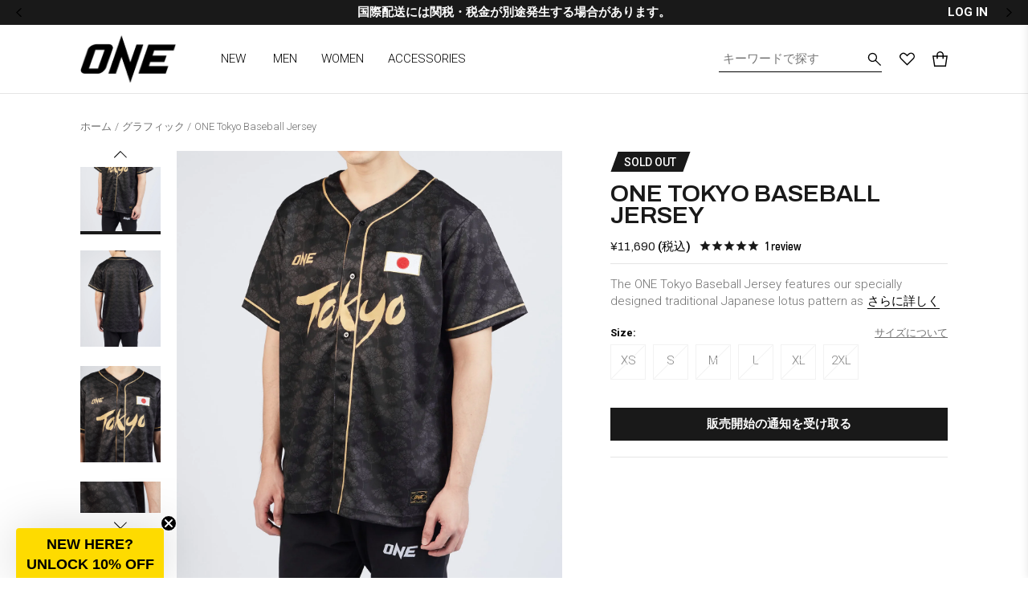

--- FILE ---
content_type: text/html; charset=utf-8
request_url: https://jp.one.shop/collections/graphic/products/one-tokyo-baseball-jersey
body_size: 46551
content:
<!doctype html>
<!--[if IE 9]> <html class="ie9 no-js" lang="ja"> <![endif]-->
<!--[if (gt IE 9)|!(IE)]><!-->
    
<html class="no-js" lang="ja" data-currency="¥{{amount_no_decimals}}">
    <!--<![endif]-->
    <head>
        <!-- Google Tag Manager -->
        <script>(function(w,d,s,l,i){w[l]=w[l]||[];w[l].push({'gtm.start':
        new Date().getTime(),event:'gtm.js'});var f=d.getElementsByTagName(s)[0],
        j=d.createElement(s),dl=l!='dataLayer'?'&l='+l:'';j.async=true;j.src=
        'https://www.googletagmanager.com/gtm.js?id='+i+dl;f.parentNode.insertBefore(j,f);
        })(window,document,'script','dataLayer','GTM-P6TLB62');</script>
        <!-- End Google Tag Manager -->

        <meta name="google-site-verification" content="sB_eqXYnrAh2vG1UGRizxaD3qWj9_eBoHBcxKl8qBQ4" />
      
        <link rel="preconnect" href="https://cdn.shopify.com">
        <link rel="dns-prefetch" href="https://cdn.shopify.com">
        
        <link rel="preconnect" href="https://v.shopify.com">
        <link rel="dns-prefetch" href="https://v.shopify.com">
        
        <link rel="preconnect" href="https://fonts.googleapis.com">
        <link rel="dns-prefetch" href="https://fonts.googleapis.com">
        
        <link rel="preconnect" href="https://cdn-stamped-io.azureedge.net">
        <link rel="dns-prefetch" href="https://cdn-stamped-io.azureedge.net">
        <meta name="format-detection" content="telephone=no">
        <!-- Global site tag (gtag.js) - Google Analytics -->
<!--         <script async src="https://www.googletagmanager.com/gtag/js?id=UA-24944129-6"></script>
        <script>
        window.dataLayer = window.dataLayer || [];
        function gtag(){dataLayer.push(arguments);}
        gtag('js', new Date());

        gtag('config', 'UA-24944129-6');
        </script> -->
        

        <meta charset="utf-8">
        <meta http-equiv="X-UA-Compatible" content="IE=edge,chrome=1">
        <meta name="viewport" content="width=device-width,initial-scale=1,maximum-scale=1">
        <link rel="canonical" href="https://jp.one.shop/products/one-tokyo-baseball-jersey">
        <link rel="shortcut icon" href="//jp.one.shop/cdn/shop/files/onefc-favicon_100x.jpg?v=1695269893" type="image/png">
        

        
        <title>
            ONE Tokyo Baseball Jersey
            
            
            
                &ndash;
                ONE.SHOP Japan | ONEチャンピオンシップ公式オンラインショップ
            
        </title>
        
            <meta name="description" content="The ONE Tokyo Baseball Jersey features our specially designed traditional Japanese lotus pattern as well as the word Tokyo printed in gold on a button down baseball jersey. Made out of a breathable polyester blend, this is perfect for the street and the pitch.">
        
        
            <link rel="preconnect" href="https://fonts.googleapis.com">
<link rel="preconnect" href="https://fonts.gstatic.com" crossorigin>
<link href="https://fonts.googleapis.com/css2?family=Archivo:wght@400;600&family=Roboto:wght@300;500;700&family=Barlow+Condensed:wght@800&family=Teko:wght@600&display=swap" rel="stylesheet">
        
        <link rel="preload" href="//jp.one.shop/cdn/shop/t/66/assets/style.css?v=59529190612416897311745231149" as="style">
        <link href="//jp.one.shop/cdn/shop/t/66/assets/style.css?v=59529190612416897311745231149" rel="stylesheet" type="text/css" media="all" />
        <link href="//jp.one.shop/cdn/shop/t/66/assets/extra.css?v=74732858269955822661767865697" rel="stylesheet" type="text/css" media="all" />
        <script src="//jp.one.shop/cdn/shop/t/66/assets/jquery.min.js?v=81049236547974671631745231149" type="text/javascript"></script>
<link href="//jp.one.shop/cdn/shop/t/66/assets/magnific-popup.css?v=177487642668002241561745231149" rel="stylesheet" type="text/css" media="all" />
<!-- /snippets/social-meta-tags.liquid -->




<meta property="og:site_name" content="ONE.SHOP Japan | ONEチャンピオンシップ公式オンラインショップ">
<meta property="og:url" content="https://jp.one.shop/products/one-tokyo-baseball-jersey">
<meta property="og:title" content="ONE Tokyo Baseball Jersey">
<meta property="og:type" content="product">
<meta property="og:description" content="The ONE Tokyo Baseball Jersey features our specially designed traditional Japanese lotus pattern as well as the word Tokyo printed in gold on a button down baseball jersey. Made out of a breathable polyester blend, this is perfect for the street and the pitch.">

  <meta property="og:price:amount" content="11,690">
  <meta property="og:price:currency" content="JPY">

<meta property="og:image" content="http://jp.one.shop/cdn/shop/products/OTKYBBJER-BLK4112_1200x1200.jpg?v=1637812839">
<meta property="og:image:secure_url" content="https://jp.one.shop/cdn/shop/products/OTKYBBJER-BLK4112_1200x1200.jpg?v=1637812839"><meta property="og:image:secure_url" content="https://jp.one.shop/cdn/shop/products/OTKYBBJER-BLK4118_1200x1200.jpg?v=1637812839"><meta property="og:image:secure_url" content="https://jp.one.shop/cdn/shop/products/OTKYBBJER-BLK4121_1200x1200.jpg?v=1637812839">


<meta name="twitter:card" content="summary_large_image">
<meta name="twitter:title" content="ONE Tokyo Baseball Jersey">
<meta name="twitter:description" content="The ONE Tokyo Baseball Jersey features our specially designed traditional Japanese lotus pattern as well as the word Tokyo printed in gold on a button down baseball jersey. Made out of a breathable polyester blend, this is perfect for the street and the pitch.">


        <style>
            .bold-700{font-weight:300 !important;}
        </style>

        <script>window.nfecShopVersion = '1698001509';window.nfecJsVersion = '449424';window.nfecCVersion = 66661</script>
      <!-- Before content_for_header -->
      <script>window.performance && window.performance.mark && window.performance.mark('shopify.content_for_header.start');</script><meta id="shopify-digital-wallet" name="shopify-digital-wallet" content="/27363311683/digital_wallets/dialog">
<meta name="shopify-checkout-api-token" content="cc5629ea38a49a43b641671543669fab">
<meta id="in-context-paypal-metadata" data-shop-id="27363311683" data-venmo-supported="false" data-environment="production" data-locale="ja_JP" data-paypal-v4="true" data-currency="JPY">
<link rel="alternate" type="application/json+oembed" href="https://jp.one.shop/products/one-tokyo-baseball-jersey.oembed">
<script async="async" src="/checkouts/internal/preloads.js?locale=ja-JP"></script>
<link rel="preconnect" href="https://shop.app" crossorigin="anonymous">
<script async="async" src="https://shop.app/checkouts/internal/preloads.js?locale=ja-JP&shop_id=27363311683" crossorigin="anonymous"></script>
<script id="apple-pay-shop-capabilities" type="application/json">{"shopId":27363311683,"countryCode":"SG","currencyCode":"JPY","merchantCapabilities":["supports3DS"],"merchantId":"gid:\/\/shopify\/Shop\/27363311683","merchantName":"ONE.SHOP Japan | ONEチャンピオンシップ公式オンラインショップ","requiredBillingContactFields":["postalAddress","email","phone"],"requiredShippingContactFields":["postalAddress","email","phone"],"shippingType":"shipping","supportedNetworks":["visa","masterCard","amex"],"total":{"type":"pending","label":"ONE.SHOP Japan | ONEチャンピオンシップ公式オンラインショップ","amount":"1.00"},"shopifyPaymentsEnabled":true,"supportsSubscriptions":true}</script>
<script id="shopify-features" type="application/json">{"accessToken":"cc5629ea38a49a43b641671543669fab","betas":["rich-media-storefront-analytics"],"domain":"jp.one.shop","predictiveSearch":false,"shopId":27363311683,"locale":"ja"}</script>
<script>var Shopify = Shopify || {};
Shopify.shop = "onefc-jp.myshopify.com";
Shopify.locale = "ja";
Shopify.currency = {"active":"JPY","rate":"1.0"};
Shopify.country = "JP";
Shopify.theme = {"name":"360\u00265 - Primary Theme [native-filter-fix]","id":134448021571,"schema_name":null,"schema_version":null,"theme_store_id":null,"role":"main"};
Shopify.theme.handle = "null";
Shopify.theme.style = {"id":null,"handle":null};
Shopify.cdnHost = "jp.one.shop/cdn";
Shopify.routes = Shopify.routes || {};
Shopify.routes.root = "/";</script>
<script type="module">!function(o){(o.Shopify=o.Shopify||{}).modules=!0}(window);</script>
<script>!function(o){function n(){var o=[];function n(){o.push(Array.prototype.slice.apply(arguments))}return n.q=o,n}var t=o.Shopify=o.Shopify||{};t.loadFeatures=n(),t.autoloadFeatures=n()}(window);</script>
<script>
  window.ShopifyPay = window.ShopifyPay || {};
  window.ShopifyPay.apiHost = "shop.app\/pay";
  window.ShopifyPay.redirectState = null;
</script>
<script id="shop-js-analytics" type="application/json">{"pageType":"product"}</script>
<script defer="defer" async type="module" src="//jp.one.shop/cdn/shopifycloud/shop-js/modules/v2/client.init-shop-cart-sync_Cun6Ba8E.ja.esm.js"></script>
<script defer="defer" async type="module" src="//jp.one.shop/cdn/shopifycloud/shop-js/modules/v2/chunk.common_DGWubyOB.esm.js"></script>
<script type="module">
  await import("//jp.one.shop/cdn/shopifycloud/shop-js/modules/v2/client.init-shop-cart-sync_Cun6Ba8E.ja.esm.js");
await import("//jp.one.shop/cdn/shopifycloud/shop-js/modules/v2/chunk.common_DGWubyOB.esm.js");

  window.Shopify.SignInWithShop?.initShopCartSync?.({"fedCMEnabled":true,"windoidEnabled":true});

</script>
<script>
  window.Shopify = window.Shopify || {};
  if (!window.Shopify.featureAssets) window.Shopify.featureAssets = {};
  window.Shopify.featureAssets['shop-js'] = {"shop-cart-sync":["modules/v2/client.shop-cart-sync_kpadWrR6.ja.esm.js","modules/v2/chunk.common_DGWubyOB.esm.js"],"init-fed-cm":["modules/v2/client.init-fed-cm_deEwcgdG.ja.esm.js","modules/v2/chunk.common_DGWubyOB.esm.js"],"shop-button":["modules/v2/client.shop-button_Bgl7Akkx.ja.esm.js","modules/v2/chunk.common_DGWubyOB.esm.js"],"shop-cash-offers":["modules/v2/client.shop-cash-offers_CGfJizyJ.ja.esm.js","modules/v2/chunk.common_DGWubyOB.esm.js","modules/v2/chunk.modal_Ba7vk6QP.esm.js"],"init-windoid":["modules/v2/client.init-windoid_DLaIoEuB.ja.esm.js","modules/v2/chunk.common_DGWubyOB.esm.js"],"shop-toast-manager":["modules/v2/client.shop-toast-manager_BZdAlEPY.ja.esm.js","modules/v2/chunk.common_DGWubyOB.esm.js"],"init-shop-email-lookup-coordinator":["modules/v2/client.init-shop-email-lookup-coordinator_BxGPdBrh.ja.esm.js","modules/v2/chunk.common_DGWubyOB.esm.js"],"init-shop-cart-sync":["modules/v2/client.init-shop-cart-sync_Cun6Ba8E.ja.esm.js","modules/v2/chunk.common_DGWubyOB.esm.js"],"avatar":["modules/v2/client.avatar_BTnouDA3.ja.esm.js"],"pay-button":["modules/v2/client.pay-button_iRJggQYg.ja.esm.js","modules/v2/chunk.common_DGWubyOB.esm.js"],"init-customer-accounts":["modules/v2/client.init-customer-accounts_BbQrQ-BF.ja.esm.js","modules/v2/client.shop-login-button_CXxZBmJa.ja.esm.js","modules/v2/chunk.common_DGWubyOB.esm.js","modules/v2/chunk.modal_Ba7vk6QP.esm.js"],"init-shop-for-new-customer-accounts":["modules/v2/client.init-shop-for-new-customer-accounts_48e-446J.ja.esm.js","modules/v2/client.shop-login-button_CXxZBmJa.ja.esm.js","modules/v2/chunk.common_DGWubyOB.esm.js","modules/v2/chunk.modal_Ba7vk6QP.esm.js"],"shop-login-button":["modules/v2/client.shop-login-button_CXxZBmJa.ja.esm.js","modules/v2/chunk.common_DGWubyOB.esm.js","modules/v2/chunk.modal_Ba7vk6QP.esm.js"],"init-customer-accounts-sign-up":["modules/v2/client.init-customer-accounts-sign-up_Bb65hYMR.ja.esm.js","modules/v2/client.shop-login-button_CXxZBmJa.ja.esm.js","modules/v2/chunk.common_DGWubyOB.esm.js","modules/v2/chunk.modal_Ba7vk6QP.esm.js"],"shop-follow-button":["modules/v2/client.shop-follow-button_BO2OQvUT.ja.esm.js","modules/v2/chunk.common_DGWubyOB.esm.js","modules/v2/chunk.modal_Ba7vk6QP.esm.js"],"checkout-modal":["modules/v2/client.checkout-modal__QRFVvMA.ja.esm.js","modules/v2/chunk.common_DGWubyOB.esm.js","modules/v2/chunk.modal_Ba7vk6QP.esm.js"],"lead-capture":["modules/v2/client.lead-capture_Be4qr8sG.ja.esm.js","modules/v2/chunk.common_DGWubyOB.esm.js","modules/v2/chunk.modal_Ba7vk6QP.esm.js"],"shop-login":["modules/v2/client.shop-login_BCaq99Td.ja.esm.js","modules/v2/chunk.common_DGWubyOB.esm.js","modules/v2/chunk.modal_Ba7vk6QP.esm.js"],"payment-terms":["modules/v2/client.payment-terms_C-1Cu6jg.ja.esm.js","modules/v2/chunk.common_DGWubyOB.esm.js","modules/v2/chunk.modal_Ba7vk6QP.esm.js"]};
</script>
<script>(function() {
  var isLoaded = false;
  function asyncLoad() {
    if (isLoaded) return;
    isLoaded = true;
    var urls = ["\/\/swymv3pro-01.azureedge.net\/code\/swym-shopify.js?shop=onefc-jp.myshopify.com","\/\/social-login.oxiapps.com\/api\/init?vt=928356\u0026shop=onefc-jp.myshopify.com","https:\/\/cdn.hextom.com\/js\/quickannouncementbar.js?shop=onefc-jp.myshopify.com","\/\/backinstock.useamp.com\/widget\/60318_1767158545.js?category=bis\u0026v=6\u0026shop=onefc-jp.myshopify.com"];
    for (var i = 0; i < urls.length; i++) {
      var s = document.createElement('script');
      s.type = 'text/javascript';
      s.async = true;
      s.src = urls[i];
      var x = document.getElementsByTagName('script')[0];
      x.parentNode.insertBefore(s, x);
    }
  };
  if(window.attachEvent) {
    window.attachEvent('onload', asyncLoad);
  } else {
    window.addEventListener('load', asyncLoad, false);
  }
})();</script>
<script id="__st">var __st={"a":27363311683,"offset":32400,"reqid":"f59f2fb2-6432-40c2-a0e3-bc26ad3ff134-1768652940","pageurl":"jp.one.shop\/collections\/graphic\/products\/one-tokyo-baseball-jersey","u":"dca22a47d414","p":"product","rtyp":"product","rid":4560963862595};</script>
<script>window.ShopifyPaypalV4VisibilityTracking = true;</script>
<script id="captcha-bootstrap">!function(){'use strict';const t='contact',e='account',n='new_comment',o=[[t,t],['blogs',n],['comments',n],[t,'customer']],c=[[e,'customer_login'],[e,'guest_login'],[e,'recover_customer_password'],[e,'create_customer']],r=t=>t.map((([t,e])=>`form[action*='/${t}']:not([data-nocaptcha='true']) input[name='form_type'][value='${e}']`)).join(','),a=t=>()=>t?[...document.querySelectorAll(t)].map((t=>t.form)):[];function s(){const t=[...o],e=r(t);return a(e)}const i='password',u='form_key',d=['recaptcha-v3-token','g-recaptcha-response','h-captcha-response',i],f=()=>{try{return window.sessionStorage}catch{return}},m='__shopify_v',_=t=>t.elements[u];function p(t,e,n=!1){try{const o=window.sessionStorage,c=JSON.parse(o.getItem(e)),{data:r}=function(t){const{data:e,action:n}=t;return t[m]||n?{data:e,action:n}:{data:t,action:n}}(c);for(const[e,n]of Object.entries(r))t.elements[e]&&(t.elements[e].value=n);n&&o.removeItem(e)}catch(o){console.error('form repopulation failed',{error:o})}}const l='form_type',E='cptcha';function T(t){t.dataset[E]=!0}const w=window,h=w.document,L='Shopify',v='ce_forms',y='captcha';let A=!1;((t,e)=>{const n=(g='f06e6c50-85a8-45c8-87d0-21a2b65856fe',I='https://cdn.shopify.com/shopifycloud/storefront-forms-hcaptcha/ce_storefront_forms_captcha_hcaptcha.v1.5.2.iife.js',D={infoText:'hCaptchaによる保護',privacyText:'プライバシー',termsText:'利用規約'},(t,e,n)=>{const o=w[L][v],c=o.bindForm;if(c)return c(t,g,e,D).then(n);var r;o.q.push([[t,g,e,D],n]),r=I,A||(h.body.append(Object.assign(h.createElement('script'),{id:'captcha-provider',async:!0,src:r})),A=!0)});var g,I,D;w[L]=w[L]||{},w[L][v]=w[L][v]||{},w[L][v].q=[],w[L][y]=w[L][y]||{},w[L][y].protect=function(t,e){n(t,void 0,e),T(t)},Object.freeze(w[L][y]),function(t,e,n,w,h,L){const[v,y,A,g]=function(t,e,n){const i=e?o:[],u=t?c:[],d=[...i,...u],f=r(d),m=r(i),_=r(d.filter((([t,e])=>n.includes(e))));return[a(f),a(m),a(_),s()]}(w,h,L),I=t=>{const e=t.target;return e instanceof HTMLFormElement?e:e&&e.form},D=t=>v().includes(t);t.addEventListener('submit',(t=>{const e=I(t);if(!e)return;const n=D(e)&&!e.dataset.hcaptchaBound&&!e.dataset.recaptchaBound,o=_(e),c=g().includes(e)&&(!o||!o.value);(n||c)&&t.preventDefault(),c&&!n&&(function(t){try{if(!f())return;!function(t){const e=f();if(!e)return;const n=_(t);if(!n)return;const o=n.value;o&&e.removeItem(o)}(t);const e=Array.from(Array(32),(()=>Math.random().toString(36)[2])).join('');!function(t,e){_(t)||t.append(Object.assign(document.createElement('input'),{type:'hidden',name:u})),t.elements[u].value=e}(t,e),function(t,e){const n=f();if(!n)return;const o=[...t.querySelectorAll(`input[type='${i}']`)].map((({name:t})=>t)),c=[...d,...o],r={};for(const[a,s]of new FormData(t).entries())c.includes(a)||(r[a]=s);n.setItem(e,JSON.stringify({[m]:1,action:t.action,data:r}))}(t,e)}catch(e){console.error('failed to persist form',e)}}(e),e.submit())}));const S=(t,e)=>{t&&!t.dataset[E]&&(n(t,e.some((e=>e===t))),T(t))};for(const o of['focusin','change'])t.addEventListener(o,(t=>{const e=I(t);D(e)&&S(e,y())}));const B=e.get('form_key'),M=e.get(l),P=B&&M;t.addEventListener('DOMContentLoaded',(()=>{const t=y();if(P)for(const e of t)e.elements[l].value===M&&p(e,B);[...new Set([...A(),...v().filter((t=>'true'===t.dataset.shopifyCaptcha))])].forEach((e=>S(e,t)))}))}(h,new URLSearchParams(w.location.search),n,t,e,['guest_login'])})(!0,!0)}();</script>
<script integrity="sha256-4kQ18oKyAcykRKYeNunJcIwy7WH5gtpwJnB7kiuLZ1E=" data-source-attribution="shopify.loadfeatures" defer="defer" src="//jp.one.shop/cdn/shopifycloud/storefront/assets/storefront/load_feature-a0a9edcb.js" crossorigin="anonymous"></script>
<script crossorigin="anonymous" defer="defer" src="//jp.one.shop/cdn/shopifycloud/storefront/assets/shopify_pay/storefront-65b4c6d7.js?v=20250812"></script>
<script data-source-attribution="shopify.dynamic_checkout.dynamic.init">var Shopify=Shopify||{};Shopify.PaymentButton=Shopify.PaymentButton||{isStorefrontPortableWallets:!0,init:function(){window.Shopify.PaymentButton.init=function(){};var t=document.createElement("script");t.src="https://jp.one.shop/cdn/shopifycloud/portable-wallets/latest/portable-wallets.ja.js",t.type="module",document.head.appendChild(t)}};
</script>
<script data-source-attribution="shopify.dynamic_checkout.buyer_consent">
  function portableWalletsHideBuyerConsent(e){var t=document.getElementById("shopify-buyer-consent"),n=document.getElementById("shopify-subscription-policy-button");t&&n&&(t.classList.add("hidden"),t.setAttribute("aria-hidden","true"),n.removeEventListener("click",e))}function portableWalletsShowBuyerConsent(e){var t=document.getElementById("shopify-buyer-consent"),n=document.getElementById("shopify-subscription-policy-button");t&&n&&(t.classList.remove("hidden"),t.removeAttribute("aria-hidden"),n.addEventListener("click",e))}window.Shopify?.PaymentButton&&(window.Shopify.PaymentButton.hideBuyerConsent=portableWalletsHideBuyerConsent,window.Shopify.PaymentButton.showBuyerConsent=portableWalletsShowBuyerConsent);
</script>
<script data-source-attribution="shopify.dynamic_checkout.cart.bootstrap">document.addEventListener("DOMContentLoaded",(function(){function t(){return document.querySelector("shopify-accelerated-checkout-cart, shopify-accelerated-checkout")}if(t())Shopify.PaymentButton.init();else{new MutationObserver((function(e,n){t()&&(Shopify.PaymentButton.init(),n.disconnect())})).observe(document.body,{childList:!0,subtree:!0})}}));
</script>
<link id="shopify-accelerated-checkout-styles" rel="stylesheet" media="screen" href="https://jp.one.shop/cdn/shopifycloud/portable-wallets/latest/accelerated-checkout-backwards-compat.css" crossorigin="anonymous">
<style id="shopify-accelerated-checkout-cart">
        #shopify-buyer-consent {
  margin-top: 1em;
  display: inline-block;
  width: 100%;
}

#shopify-buyer-consent.hidden {
  display: none;
}

#shopify-subscription-policy-button {
  background: none;
  border: none;
  padding: 0;
  text-decoration: underline;
  font-size: inherit;
  cursor: pointer;
}

#shopify-subscription-policy-button::before {
  box-shadow: none;
}

      </style>

<script>window.performance && window.performance.mark && window.performance.mark('shopify.content_for_header.end');</script>
      <!-- After content_for_header --><script async type="text/javascript" data-api-key="" id="stamped-script-widget" src="https://cdn-stamped-io.azureedge.net/files/widget.min.js"></script><!--begin-bc-sf-filter-css--><!--end-bc-sf-filter-css-->

        <script type="text/javascript">
            var gorgiasChatInterval = window.setInterval(function () {
                var iframe = document.querySelector('#gorgias-web-messenger-container');
                if (iframe) { 
                    var head = iframe.contentWindow.document.querySelector('head')
                    if (head.children.length) {
                    window.clearInterval(gorgiasChatInterval); // this line breaks out of the loop - make sure it's not deleted.        
                    var styles = document.createElement('style');
                    styles.textContent = '#messenger-button {right:unset !important;left:20px !important;}'  // the custom CSS you want to inject
                    head.appendChild(styles)
                    }
                }    
            }, 100);
        </script>

        <style>
            #gorgias-web-messenger-container {
                right: unset !important;
                left: 20px !important;
            }
        </style>

              <!-- Global site tag (gtag.js) - Google Ads: 974628119 --> <script async src="https://www.googletagmanager.com/gtag/js?id=AW-974628119"></script> <script> window.dataLayer = window.dataLayer || []; function gtag(){dataLayer.push(arguments);} gtag('js', new Date()); gtag('config', 'AW-974628119'); </script>
        <style>
            .bold-700 {font-weight: 300 !important;}
            .global-tag.preorder,
            .global-tag.coming-soon,
            .global-tag.sold-out,
            .global-tag.sale-tag {
                width: 50px;
            }
            .global-tag.sold-out {
                width: 90px;
            }
            .header-search-form .input {
                padding-right: 25px;
            }
            #bc-sf-filter-tree .bc-sf-filter-option-block .bc-sf-filter-option-multiple-list::-webkit-scrollbar-thumb {
                background: black;
            }
            .product-price-inner .color-red {
                color: black !important;
            }
            .index-collections-header .color-black,
            .index-products-tabs-inner .header-3.color-black {
                color: #191919 !important;
            }
            .global-tag {
                right: 4px;
                background-color: #191919 !important;
            }
            .global-tag span {
                font-family: 'Roboto';
                font-weight: 500 !important;
                font-size: 14px;
            }
            .product-each .text-con .body-6 {
                font-size: 13px;
                font-weight: 400;
                font-family: Roboto;
                color: #848484;
            }
            .product-price .product-price-inner span {
                color: black;
            }
            .product-price .product-price-inner span.onsale {
                font-family: Archivo;
                font-size: 15px;
                font-weight: 600;
                color: #191919 !important;
            }
            .product-price .product-price-inner strike.color-darkgrey {
                font-family: Archivo;
                font-size: 12px;
                font-weight: 400;
                color: #848484 !important;
            }
            .faded-out.product-each .text-con .body-6,
            .faded-out.product-each .text-con .color-h,
            .faded-out.product-each  .product-price .product-price-inner span,
            .faded-out.product-each  .product-price .product-price-inner span.onsale,
            .faded-out.product-each  .product-price .product-price-inner strike.color-darkgrey {
                color: #848484 !important;
            }
            .index-products-tabs-list {
                margin-left: -10px;
                margin-right: -10px;
            }
            .header-right .cart-icon {
                margin-right: 0 !important;
            }
            .fa-star, .fa-star-checked, .fa-star-half-o, .fa-star-o, .stamped-fa-star, .stamped-fa-star-checked, .stamped-fa-star-half-o, .stamped-fa-star-o {
                color: #191919 !important;
            }
            .stamped-badge .stamped-badge-starrating {
                display: inline-flex;
                align-items: center;
                margin: -4px 3px 0 0 !important;
            }
            .stamped-badge-starrating .stamped-fa {
                display: inline-flex;
                align-items: center;
            }
            .fa-star-half-o:before, .fa-star-o:before, .fa-star:before, .stamped-fa-star-half-o:before, .stamped-fa-star-o:before, .stamped-fa-star:before {
                font-size: 16px !important;
            }
            @media only screen and (min-width: 1024px) {
              .index-products-tabs-inner .main-text-con {
                padding-left: 60px;
              }
            }
            @media only screen and (max-width: 1368px) {
                .index-collections .container,
                .header-inner-con.container {
                    padding-left: 60px;
                    padding-right: 60px;
                }
                .header-right .cart-icon {
                    margin-right: 60px !important;
                }
                .index-products-tabs-inner .main-text-con {
                    padding-right: 60px;
                    padding-left: 60px;
                }
                .header-sticky .header-right {
                    right: 0;
                }
                .index-collections .container .products {
                    margin-left: -10px;
                    margin-right: -10px;
                }
                .index-products-tabs-list {
                    margin-right: -10px;
                    margin-left: -10px;
                }
            }
            @media only screen and (max-width: 1023px) {
                .index-collections .container,
                .header-inner-con.container {
                    padding-left: 40px;
                    padding-right: 40px;
                }
                .header-right .cart-icon {
                    margin-right: 40px !important;
                }
                .index-products-tabs-inner .main-text-con {
                    padding-right: 40px;
                    padding-left: 40px;
                }
                .header-sticky .header-right {
                    right: 0;
                }
                .index-collections .container .products {
                    overflow-x: hidden;
                    overflow-y: hidden;
                    margin-left: -10px;
                    margin-right: -10px;
                }
                .index-products-tabs-list {
                    margin-right: -10px;
                    margin-left: -10px;
                }
            }
            @media only screen and (max-width: 800px) {
                .athletes-content-each h2.header-2 {
                    font-size: 32px;
                }
            }
            @media only screen and (max-width: 768px) {
                .product-breadcumb {
                  padding-left: 25px;
                  padding-right: 25px;   
                }
                .header-right .header-mobile-menu,
                .header-right .close-icon {
                    margin-left: 0 !important;
                }
                .header-right .cart-icon {
                    margin-right: 20px !important;
                }
                .index-collections .container,
                .header-inner-con.container {
                    padding-left: 25px;
                    padding-right: 25px;
                }
                .index-products-tabs .main-text-con {
                    padding-left: 25px;
                    padding-right: 25px;
                }
                .collection-filters {
                    padding-left: 25px;
                    padding-right: 25px;
                }
                .products-con {
                    padding-left: 15px;
                    padding-right: 15px;
                }
            }
            @media only screen and (max-width: 480px) {
                .product-breadcumb {
                  padding-left: 20px;
                  padding-right: 20px;   
                }
                #fsb_bar {
                  padding-bottom: 5px !important;
                  padding-top: 5px !important;
                }
                .header-bar-wrap a.block.pb-5 {
                  /* padding-bottom: 15px !important; */
                }
                .header-inner-con {
                    padding: 5px 20px !important;
                }
                .header-right .cart-icon {
                    margin-right: 20px !important;
                }
                .index-products-tabs .main-text-con {
                    padding-left: 20px;
                    padding-right: 20px;
                }
                .index-collections .container,
                .header-inner-con.container {
                    padding-left: 20px;
                    padding-right: 20px;
                }
                .index-collections .container .products {
                    margin-left: -10px;
                    margin-right: -10px;
                }
                .index-collections-header h3.title {
                    max-width: 65%;
                }
                .index-collections-header a.button-1 {
                    font-size: 15px;
                }
                .footer-bottom .container {
                    padding-left: 20px;
                    padding-right: 20px;
                }
                .index-products-tabs-inner .main-image-con img {
                    /* width: 100%;
                    height: 70vw; */
                }
                .text-con .body-4 {
                    font-size: 13px;
                }
                .collection-filters {
                    padding-left: 20px;
                    padding-right: 20px;
                }
                .products-con {
                    padding-left: 10px;
                    padding-right: 10px;
                }
                .atce-caption {
                    flex-direction: column;
                    align-items: flex-start;
                    left: 20px !important;
                    bottom: 5px;
                    top: unset !important;
                }
                footer .footer-ul[data-title="商品カテゴリー"] {
                    padding-bottom: 25px;
                    display: inline-block;
                    width: 100%;
                }
            }
        </style>
    <!-- BEGIN app block: shopify://apps/klaviyo-email-marketing-sms/blocks/klaviyo-onsite-embed/2632fe16-c075-4321-a88b-50b567f42507 -->












  <script async src="https://static.klaviyo.com/onsite/js/TJmiFr/klaviyo.js?company_id=TJmiFr"></script>
  <script>!function(){if(!window.klaviyo){window._klOnsite=window._klOnsite||[];try{window.klaviyo=new Proxy({},{get:function(n,i){return"push"===i?function(){var n;(n=window._klOnsite).push.apply(n,arguments)}:function(){for(var n=arguments.length,o=new Array(n),w=0;w<n;w++)o[w]=arguments[w];var t="function"==typeof o[o.length-1]?o.pop():void 0,e=new Promise((function(n){window._klOnsite.push([i].concat(o,[function(i){t&&t(i),n(i)}]))}));return e}}})}catch(n){window.klaviyo=window.klaviyo||[],window.klaviyo.push=function(){var n;(n=window._klOnsite).push.apply(n,arguments)}}}}();</script>

  
    <script id="viewed_product">
      if (item == null) {
        var _learnq = _learnq || [];

        var MetafieldReviews = null
        var MetafieldYotpoRating = null
        var MetafieldYotpoCount = null
        var MetafieldLooxRating = null
        var MetafieldLooxCount = null
        var okendoProduct = null
        var okendoProductReviewCount = null
        var okendoProductReviewAverageValue = null
        try {
          // The following fields are used for Customer Hub recently viewed in order to add reviews.
          // This information is not part of __kla_viewed. Instead, it is part of __kla_viewed_reviewed_items
          MetafieldReviews = {};
          MetafieldYotpoRating = null
          MetafieldYotpoCount = null
          MetafieldLooxRating = null
          MetafieldLooxCount = null

          okendoProduct = null
          // If the okendo metafield is not legacy, it will error, which then requires the new json formatted data
          if (okendoProduct && 'error' in okendoProduct) {
            okendoProduct = null
          }
          okendoProductReviewCount = okendoProduct ? okendoProduct.reviewCount : null
          okendoProductReviewAverageValue = okendoProduct ? okendoProduct.reviewAverageValue : null
        } catch (error) {
          console.error('Error in Klaviyo onsite reviews tracking:', error);
        }

        var item = {
          Name: "ONE Tokyo Baseball Jersey",
          ProductID: 4560963862595,
          Categories: ["$60 and above","$90 and above","11.11 Bestsellers","All Collection exc Glove and Flask","Best Seller (internal use)","CNY Hot Picks","Country","Gift for Her","Gift for Him","IWD Promo 06-09Mar24","Men Bestsellers","Men Outerwear","Mid Year Sale Promo 28-30 Jun25","ONE Tokyo","ONE171 Exclusive Promo 20 Feb","ONE172 Exclusive 23Mar25","Shop All Collections","Spring Cleaning Country Tees 07-09 April2025","Women Bestsellers","Womens Outerwear","アパレル","グラフィック","ベストセラー","メンズ","レディース","日本"],
          ImageURL: "https://jp.one.shop/cdn/shop/products/OTKYBBJER-BLK4112_grande.jpg?v=1637812839",
          URL: "https://jp.one.shop/products/one-tokyo-baseball-jersey",
          Brand: "ONE Championship",
          Price: "¥11,690",
          Value: "11,690",
          CompareAtPrice: "¥11,690"
        };
        _learnq.push(['track', 'Viewed Product', item]);
        _learnq.push(['trackViewedItem', {
          Title: item.Name,
          ItemId: item.ProductID,
          Categories: item.Categories,
          ImageUrl: item.ImageURL,
          Url: item.URL,
          Metadata: {
            Brand: item.Brand,
            Price: item.Price,
            Value: item.Value,
            CompareAtPrice: item.CompareAtPrice
          },
          metafields:{
            reviews: MetafieldReviews,
            yotpo:{
              rating: MetafieldYotpoRating,
              count: MetafieldYotpoCount,
            },
            loox:{
              rating: MetafieldLooxRating,
              count: MetafieldLooxCount,
            },
            okendo: {
              rating: okendoProductReviewAverageValue,
              count: okendoProductReviewCount,
            }
          }
        }]);
      }
    </script>
  




  <script>
    window.klaviyoReviewsProductDesignMode = false
  </script>







<!-- END app block --><link href="https://monorail-edge.shopifysvc.com" rel="dns-prefetch">
<script>(function(){if ("sendBeacon" in navigator && "performance" in window) {try {var session_token_from_headers = performance.getEntriesByType('navigation')[0].serverTiming.find(x => x.name == '_s').description;} catch {var session_token_from_headers = undefined;}var session_cookie_matches = document.cookie.match(/_shopify_s=([^;]*)/);var session_token_from_cookie = session_cookie_matches && session_cookie_matches.length === 2 ? session_cookie_matches[1] : "";var session_token = session_token_from_headers || session_token_from_cookie || "";function handle_abandonment_event(e) {var entries = performance.getEntries().filter(function(entry) {return /monorail-edge.shopifysvc.com/.test(entry.name);});if (!window.abandonment_tracked && entries.length === 0) {window.abandonment_tracked = true;var currentMs = Date.now();var navigation_start = performance.timing.navigationStart;var payload = {shop_id: 27363311683,url: window.location.href,navigation_start,duration: currentMs - navigation_start,session_token,page_type: "product"};window.navigator.sendBeacon("https://monorail-edge.shopifysvc.com/v1/produce", JSON.stringify({schema_id: "online_store_buyer_site_abandonment/1.1",payload: payload,metadata: {event_created_at_ms: currentMs,event_sent_at_ms: currentMs}}));}}window.addEventListener('pagehide', handle_abandonment_event);}}());</script>
<script id="web-pixels-manager-setup">(function e(e,d,r,n,o){if(void 0===o&&(o={}),!Boolean(null===(a=null===(i=window.Shopify)||void 0===i?void 0:i.analytics)||void 0===a?void 0:a.replayQueue)){var i,a;window.Shopify=window.Shopify||{};var t=window.Shopify;t.analytics=t.analytics||{};var s=t.analytics;s.replayQueue=[],s.publish=function(e,d,r){return s.replayQueue.push([e,d,r]),!0};try{self.performance.mark("wpm:start")}catch(e){}var l=function(){var e={modern:/Edge?\/(1{2}[4-9]|1[2-9]\d|[2-9]\d{2}|\d{4,})\.\d+(\.\d+|)|Firefox\/(1{2}[4-9]|1[2-9]\d|[2-9]\d{2}|\d{4,})\.\d+(\.\d+|)|Chrom(ium|e)\/(9{2}|\d{3,})\.\d+(\.\d+|)|(Maci|X1{2}).+ Version\/(15\.\d+|(1[6-9]|[2-9]\d|\d{3,})\.\d+)([,.]\d+|)( \(\w+\)|)( Mobile\/\w+|) Safari\/|Chrome.+OPR\/(9{2}|\d{3,})\.\d+\.\d+|(CPU[ +]OS|iPhone[ +]OS|CPU[ +]iPhone|CPU IPhone OS|CPU iPad OS)[ +]+(15[._]\d+|(1[6-9]|[2-9]\d|\d{3,})[._]\d+)([._]\d+|)|Android:?[ /-](13[3-9]|1[4-9]\d|[2-9]\d{2}|\d{4,})(\.\d+|)(\.\d+|)|Android.+Firefox\/(13[5-9]|1[4-9]\d|[2-9]\d{2}|\d{4,})\.\d+(\.\d+|)|Android.+Chrom(ium|e)\/(13[3-9]|1[4-9]\d|[2-9]\d{2}|\d{4,})\.\d+(\.\d+|)|SamsungBrowser\/([2-9]\d|\d{3,})\.\d+/,legacy:/Edge?\/(1[6-9]|[2-9]\d|\d{3,})\.\d+(\.\d+|)|Firefox\/(5[4-9]|[6-9]\d|\d{3,})\.\d+(\.\d+|)|Chrom(ium|e)\/(5[1-9]|[6-9]\d|\d{3,})\.\d+(\.\d+|)([\d.]+$|.*Safari\/(?![\d.]+ Edge\/[\d.]+$))|(Maci|X1{2}).+ Version\/(10\.\d+|(1[1-9]|[2-9]\d|\d{3,})\.\d+)([,.]\d+|)( \(\w+\)|)( Mobile\/\w+|) Safari\/|Chrome.+OPR\/(3[89]|[4-9]\d|\d{3,})\.\d+\.\d+|(CPU[ +]OS|iPhone[ +]OS|CPU[ +]iPhone|CPU IPhone OS|CPU iPad OS)[ +]+(10[._]\d+|(1[1-9]|[2-9]\d|\d{3,})[._]\d+)([._]\d+|)|Android:?[ /-](13[3-9]|1[4-9]\d|[2-9]\d{2}|\d{4,})(\.\d+|)(\.\d+|)|Mobile Safari.+OPR\/([89]\d|\d{3,})\.\d+\.\d+|Android.+Firefox\/(13[5-9]|1[4-9]\d|[2-9]\d{2}|\d{4,})\.\d+(\.\d+|)|Android.+Chrom(ium|e)\/(13[3-9]|1[4-9]\d|[2-9]\d{2}|\d{4,})\.\d+(\.\d+|)|Android.+(UC? ?Browser|UCWEB|U3)[ /]?(15\.([5-9]|\d{2,})|(1[6-9]|[2-9]\d|\d{3,})\.\d+)\.\d+|SamsungBrowser\/(5\.\d+|([6-9]|\d{2,})\.\d+)|Android.+MQ{2}Browser\/(14(\.(9|\d{2,})|)|(1[5-9]|[2-9]\d|\d{3,})(\.\d+|))(\.\d+|)|K[Aa][Ii]OS\/(3\.\d+|([4-9]|\d{2,})\.\d+)(\.\d+|)/},d=e.modern,r=e.legacy,n=navigator.userAgent;return n.match(d)?"modern":n.match(r)?"legacy":"unknown"}(),u="modern"===l?"modern":"legacy",c=(null!=n?n:{modern:"",legacy:""})[u],f=function(e){return[e.baseUrl,"/wpm","/b",e.hashVersion,"modern"===e.buildTarget?"m":"l",".js"].join("")}({baseUrl:d,hashVersion:r,buildTarget:u}),m=function(e){var d=e.version,r=e.bundleTarget,n=e.surface,o=e.pageUrl,i=e.monorailEndpoint;return{emit:function(e){var a=e.status,t=e.errorMsg,s=(new Date).getTime(),l=JSON.stringify({metadata:{event_sent_at_ms:s},events:[{schema_id:"web_pixels_manager_load/3.1",payload:{version:d,bundle_target:r,page_url:o,status:a,surface:n,error_msg:t},metadata:{event_created_at_ms:s}}]});if(!i)return console&&console.warn&&console.warn("[Web Pixels Manager] No Monorail endpoint provided, skipping logging."),!1;try{return self.navigator.sendBeacon.bind(self.navigator)(i,l)}catch(e){}var u=new XMLHttpRequest;try{return u.open("POST",i,!0),u.setRequestHeader("Content-Type","text/plain"),u.send(l),!0}catch(e){return console&&console.warn&&console.warn("[Web Pixels Manager] Got an unhandled error while logging to Monorail."),!1}}}}({version:r,bundleTarget:l,surface:e.surface,pageUrl:self.location.href,monorailEndpoint:e.monorailEndpoint});try{o.browserTarget=l,function(e){var d=e.src,r=e.async,n=void 0===r||r,o=e.onload,i=e.onerror,a=e.sri,t=e.scriptDataAttributes,s=void 0===t?{}:t,l=document.createElement("script"),u=document.querySelector("head"),c=document.querySelector("body");if(l.async=n,l.src=d,a&&(l.integrity=a,l.crossOrigin="anonymous"),s)for(var f in s)if(Object.prototype.hasOwnProperty.call(s,f))try{l.dataset[f]=s[f]}catch(e){}if(o&&l.addEventListener("load",o),i&&l.addEventListener("error",i),u)u.appendChild(l);else{if(!c)throw new Error("Did not find a head or body element to append the script");c.appendChild(l)}}({src:f,async:!0,onload:function(){if(!function(){var e,d;return Boolean(null===(d=null===(e=window.Shopify)||void 0===e?void 0:e.analytics)||void 0===d?void 0:d.initialized)}()){var d=window.webPixelsManager.init(e)||void 0;if(d){var r=window.Shopify.analytics;r.replayQueue.forEach((function(e){var r=e[0],n=e[1],o=e[2];d.publishCustomEvent(r,n,o)})),r.replayQueue=[],r.publish=d.publishCustomEvent,r.visitor=d.visitor,r.initialized=!0}}},onerror:function(){return m.emit({status:"failed",errorMsg:"".concat(f," has failed to load")})},sri:function(e){var d=/^sha384-[A-Za-z0-9+/=]+$/;return"string"==typeof e&&d.test(e)}(c)?c:"",scriptDataAttributes:o}),m.emit({status:"loading"})}catch(e){m.emit({status:"failed",errorMsg:(null==e?void 0:e.message)||"Unknown error"})}}})({shopId: 27363311683,storefrontBaseUrl: "https://jp.one.shop",extensionsBaseUrl: "https://extensions.shopifycdn.com/cdn/shopifycloud/web-pixels-manager",monorailEndpoint: "https://monorail-edge.shopifysvc.com/unstable/produce_batch",surface: "storefront-renderer",enabledBetaFlags: ["2dca8a86"],webPixelsConfigList: [{"id":"1172013123","configuration":"{\"accountID\":\"TJmiFr\",\"webPixelConfig\":\"eyJlbmFibGVBZGRlZFRvQ2FydEV2ZW50cyI6IHRydWV9\"}","eventPayloadVersion":"v1","runtimeContext":"STRICT","scriptVersion":"524f6c1ee37bacdca7657a665bdca589","type":"APP","apiClientId":123074,"privacyPurposes":["ANALYTICS","MARKETING"],"dataSharingAdjustments":{"protectedCustomerApprovalScopes":["read_customer_address","read_customer_email","read_customer_name","read_customer_personal_data","read_customer_phone"]}},{"id":"94863427","configuration":"{\"pixel_id\":\"1348960881814088\",\"pixel_type\":\"facebook_pixel\",\"metaapp_system_user_token\":\"-\"}","eventPayloadVersion":"v1","runtimeContext":"OPEN","scriptVersion":"ca16bc87fe92b6042fbaa3acc2fbdaa6","type":"APP","apiClientId":2329312,"privacyPurposes":["ANALYTICS","MARKETING","SALE_OF_DATA"],"dataSharingAdjustments":{"protectedCustomerApprovalScopes":["read_customer_address","read_customer_email","read_customer_name","read_customer_personal_data","read_customer_phone"]}},{"id":"30179395","eventPayloadVersion":"1","runtimeContext":"LAX","scriptVersion":"6","type":"CUSTOM","privacyPurposes":["ANALYTICS","MARKETING","SALE_OF_DATA"],"name":"Google Ads Tracking"},{"id":"30212163","eventPayloadVersion":"1","runtimeContext":"LAX","scriptVersion":"3","type":"CUSTOM","privacyPurposes":["ANALYTICS","MARKETING","SALE_OF_DATA"],"name":"OMGUK Tracking"},{"id":"30244931","eventPayloadVersion":"1","runtimeContext":"LAX","scriptVersion":"3","type":"CUSTOM","privacyPurposes":["ANALYTICS","MARKETING","SALE_OF_DATA"],"name":"TikTok Pixel"},{"id":"shopify-app-pixel","configuration":"{}","eventPayloadVersion":"v1","runtimeContext":"STRICT","scriptVersion":"0450","apiClientId":"shopify-pixel","type":"APP","privacyPurposes":["ANALYTICS","MARKETING"]},{"id":"shopify-custom-pixel","eventPayloadVersion":"v1","runtimeContext":"LAX","scriptVersion":"0450","apiClientId":"shopify-pixel","type":"CUSTOM","privacyPurposes":["ANALYTICS","MARKETING"]}],isMerchantRequest: false,initData: {"shop":{"name":"ONE.SHOP Japan | ONEチャンピオンシップ公式オンラインショップ","paymentSettings":{"currencyCode":"JPY"},"myshopifyDomain":"onefc-jp.myshopify.com","countryCode":"SG","storefrontUrl":"https:\/\/jp.one.shop"},"customer":null,"cart":null,"checkout":null,"productVariants":[{"price":{"amount":11690.0,"currencyCode":"JPY"},"product":{"title":"ONE Tokyo Baseball Jersey","vendor":"ONE Championship","id":"4560963862595","untranslatedTitle":"ONE Tokyo Baseball Jersey","url":"\/products\/one-tokyo-baseball-jersey","type":"Jerseys"},"id":"32068997677123","image":{"src":"\/\/jp.one.shop\/cdn\/shop\/files\/otkybbjer-blk_4112.png?v=1685433159"},"sku":"OTKYBBJER-BLK-XS","title":"XS","untranslatedTitle":"XS"},{"price":{"amount":11690.0,"currencyCode":"JPY"},"product":{"title":"ONE Tokyo Baseball Jersey","vendor":"ONE Championship","id":"4560963862595","untranslatedTitle":"ONE Tokyo Baseball Jersey","url":"\/products\/one-tokyo-baseball-jersey","type":"Jerseys"},"id":"32068997709891","image":{"src":"\/\/jp.one.shop\/cdn\/shop\/files\/otkybbjer-blk_4112.png?v=1685433159"},"sku":"OTKYBBJER-BLK-S","title":"S","untranslatedTitle":"S"},{"price":{"amount":11690.0,"currencyCode":"JPY"},"product":{"title":"ONE Tokyo Baseball Jersey","vendor":"ONE Championship","id":"4560963862595","untranslatedTitle":"ONE Tokyo Baseball Jersey","url":"\/products\/one-tokyo-baseball-jersey","type":"Jerseys"},"id":"32068997742659","image":{"src":"\/\/jp.one.shop\/cdn\/shop\/files\/otkybbjer-blk_4112.png?v=1685433159"},"sku":"OTKYBBJER-BLK-M","title":"M","untranslatedTitle":"M"},{"price":{"amount":11690.0,"currencyCode":"JPY"},"product":{"title":"ONE Tokyo Baseball Jersey","vendor":"ONE Championship","id":"4560963862595","untranslatedTitle":"ONE Tokyo Baseball Jersey","url":"\/products\/one-tokyo-baseball-jersey","type":"Jerseys"},"id":"32068997775427","image":{"src":"\/\/jp.one.shop\/cdn\/shop\/files\/otkybbjer-blk_4112.png?v=1685433159"},"sku":"OTKYBBJER-BLK-L","title":"L","untranslatedTitle":"L"},{"price":{"amount":11690.0,"currencyCode":"JPY"},"product":{"title":"ONE Tokyo Baseball Jersey","vendor":"ONE Championship","id":"4560963862595","untranslatedTitle":"ONE Tokyo Baseball Jersey","url":"\/products\/one-tokyo-baseball-jersey","type":"Jerseys"},"id":"32068997808195","image":{"src":"\/\/jp.one.shop\/cdn\/shop\/files\/otkybbjer-blk_4112.png?v=1685433159"},"sku":"OTKYBBJER-BLK-XL","title":"XL","untranslatedTitle":"XL"},{"price":{"amount":11690.0,"currencyCode":"JPY"},"product":{"title":"ONE Tokyo Baseball Jersey","vendor":"ONE Championship","id":"4560963862595","untranslatedTitle":"ONE Tokyo Baseball Jersey","url":"\/products\/one-tokyo-baseball-jersey","type":"Jerseys"},"id":"32068997840963","image":{"src":"\/\/jp.one.shop\/cdn\/shop\/files\/otkybbjer-blk_4112.png?v=1685433159"},"sku":"OTKYBBJER-BLK-2XL","title":"2XL","untranslatedTitle":"2XL"}],"purchasingCompany":null},},"https://jp.one.shop/cdn","fcfee988w5aeb613cpc8e4bc33m6693e112",{"modern":"","legacy":""},{"shopId":"27363311683","storefrontBaseUrl":"https:\/\/jp.one.shop","extensionBaseUrl":"https:\/\/extensions.shopifycdn.com\/cdn\/shopifycloud\/web-pixels-manager","surface":"storefront-renderer","enabledBetaFlags":"[\"2dca8a86\"]","isMerchantRequest":"false","hashVersion":"fcfee988w5aeb613cpc8e4bc33m6693e112","publish":"custom","events":"[[\"page_viewed\",{}],[\"product_viewed\",{\"productVariant\":{\"price\":{\"amount\":11690.0,\"currencyCode\":\"JPY\"},\"product\":{\"title\":\"ONE Tokyo Baseball Jersey\",\"vendor\":\"ONE Championship\",\"id\":\"4560963862595\",\"untranslatedTitle\":\"ONE Tokyo Baseball Jersey\",\"url\":\"\/products\/one-tokyo-baseball-jersey\",\"type\":\"Jerseys\"},\"id\":\"32068997677123\",\"image\":{\"src\":\"\/\/jp.one.shop\/cdn\/shop\/files\/otkybbjer-blk_4112.png?v=1685433159\"},\"sku\":\"OTKYBBJER-BLK-XS\",\"title\":\"XS\",\"untranslatedTitle\":\"XS\"}}]]"});</script><script>
  window.ShopifyAnalytics = window.ShopifyAnalytics || {};
  window.ShopifyAnalytics.meta = window.ShopifyAnalytics.meta || {};
  window.ShopifyAnalytics.meta.currency = 'JPY';
  var meta = {"product":{"id":4560963862595,"gid":"gid:\/\/shopify\/Product\/4560963862595","vendor":"ONE Championship","type":"Jerseys","handle":"one-tokyo-baseball-jersey","variants":[{"id":32068997677123,"price":1169000,"name":"ONE Tokyo Baseball Jersey - XS","public_title":"XS","sku":"OTKYBBJER-BLK-XS"},{"id":32068997709891,"price":1169000,"name":"ONE Tokyo Baseball Jersey - S","public_title":"S","sku":"OTKYBBJER-BLK-S"},{"id":32068997742659,"price":1169000,"name":"ONE Tokyo Baseball Jersey - M","public_title":"M","sku":"OTKYBBJER-BLK-M"},{"id":32068997775427,"price":1169000,"name":"ONE Tokyo Baseball Jersey - L","public_title":"L","sku":"OTKYBBJER-BLK-L"},{"id":32068997808195,"price":1169000,"name":"ONE Tokyo Baseball Jersey - XL","public_title":"XL","sku":"OTKYBBJER-BLK-XL"},{"id":32068997840963,"price":1169000,"name":"ONE Tokyo Baseball Jersey - 2XL","public_title":"2XL","sku":"OTKYBBJER-BLK-2XL"}],"remote":false},"page":{"pageType":"product","resourceType":"product","resourceId":4560963862595,"requestId":"f59f2fb2-6432-40c2-a0e3-bc26ad3ff134-1768652940"}};
  for (var attr in meta) {
    window.ShopifyAnalytics.meta[attr] = meta[attr];
  }
</script>
<script class="analytics">
  (function () {
    var customDocumentWrite = function(content) {
      var jquery = null;

      if (window.jQuery) {
        jquery = window.jQuery;
      } else if (window.Checkout && window.Checkout.$) {
        jquery = window.Checkout.$;
      }

      if (jquery) {
        jquery('body').append(content);
      }
    };

    var hasLoggedConversion = function(token) {
      if (token) {
        return document.cookie.indexOf('loggedConversion=' + token) !== -1;
      }
      return false;
    }

    var setCookieIfConversion = function(token) {
      if (token) {
        var twoMonthsFromNow = new Date(Date.now());
        twoMonthsFromNow.setMonth(twoMonthsFromNow.getMonth() + 2);

        document.cookie = 'loggedConversion=' + token + '; expires=' + twoMonthsFromNow;
      }
    }

    var trekkie = window.ShopifyAnalytics.lib = window.trekkie = window.trekkie || [];
    if (trekkie.integrations) {
      return;
    }
    trekkie.methods = [
      'identify',
      'page',
      'ready',
      'track',
      'trackForm',
      'trackLink'
    ];
    trekkie.factory = function(method) {
      return function() {
        var args = Array.prototype.slice.call(arguments);
        args.unshift(method);
        trekkie.push(args);
        return trekkie;
      };
    };
    for (var i = 0; i < trekkie.methods.length; i++) {
      var key = trekkie.methods[i];
      trekkie[key] = trekkie.factory(key);
    }
    trekkie.load = function(config) {
      trekkie.config = config || {};
      trekkie.config.initialDocumentCookie = document.cookie;
      var first = document.getElementsByTagName('script')[0];
      var script = document.createElement('script');
      script.type = 'text/javascript';
      script.onerror = function(e) {
        var scriptFallback = document.createElement('script');
        scriptFallback.type = 'text/javascript';
        scriptFallback.onerror = function(error) {
                var Monorail = {
      produce: function produce(monorailDomain, schemaId, payload) {
        var currentMs = new Date().getTime();
        var event = {
          schema_id: schemaId,
          payload: payload,
          metadata: {
            event_created_at_ms: currentMs,
            event_sent_at_ms: currentMs
          }
        };
        return Monorail.sendRequest("https://" + monorailDomain + "/v1/produce", JSON.stringify(event));
      },
      sendRequest: function sendRequest(endpointUrl, payload) {
        // Try the sendBeacon API
        if (window && window.navigator && typeof window.navigator.sendBeacon === 'function' && typeof window.Blob === 'function' && !Monorail.isIos12()) {
          var blobData = new window.Blob([payload], {
            type: 'text/plain'
          });

          if (window.navigator.sendBeacon(endpointUrl, blobData)) {
            return true;
          } // sendBeacon was not successful

        } // XHR beacon

        var xhr = new XMLHttpRequest();

        try {
          xhr.open('POST', endpointUrl);
          xhr.setRequestHeader('Content-Type', 'text/plain');
          xhr.send(payload);
        } catch (e) {
          console.log(e);
        }

        return false;
      },
      isIos12: function isIos12() {
        return window.navigator.userAgent.lastIndexOf('iPhone; CPU iPhone OS 12_') !== -1 || window.navigator.userAgent.lastIndexOf('iPad; CPU OS 12_') !== -1;
      }
    };
    Monorail.produce('monorail-edge.shopifysvc.com',
      'trekkie_storefront_load_errors/1.1',
      {shop_id: 27363311683,
      theme_id: 134448021571,
      app_name: "storefront",
      context_url: window.location.href,
      source_url: "//jp.one.shop/cdn/s/trekkie.storefront.cd680fe47e6c39ca5d5df5f0a32d569bc48c0f27.min.js"});

        };
        scriptFallback.async = true;
        scriptFallback.src = '//jp.one.shop/cdn/s/trekkie.storefront.cd680fe47e6c39ca5d5df5f0a32d569bc48c0f27.min.js';
        first.parentNode.insertBefore(scriptFallback, first);
      };
      script.async = true;
      script.src = '//jp.one.shop/cdn/s/trekkie.storefront.cd680fe47e6c39ca5d5df5f0a32d569bc48c0f27.min.js';
      first.parentNode.insertBefore(script, first);
    };
    trekkie.load(
      {"Trekkie":{"appName":"storefront","development":false,"defaultAttributes":{"shopId":27363311683,"isMerchantRequest":null,"themeId":134448021571,"themeCityHash":"14576336959037050878","contentLanguage":"ja","currency":"JPY"},"isServerSideCookieWritingEnabled":true,"monorailRegion":"shop_domain","enabledBetaFlags":["65f19447"]},"Session Attribution":{},"S2S":{"facebookCapiEnabled":true,"source":"trekkie-storefront-renderer","apiClientId":580111}}
    );

    var loaded = false;
    trekkie.ready(function() {
      if (loaded) return;
      loaded = true;

      window.ShopifyAnalytics.lib = window.trekkie;

      var originalDocumentWrite = document.write;
      document.write = customDocumentWrite;
      try { window.ShopifyAnalytics.merchantGoogleAnalytics.call(this); } catch(error) {};
      document.write = originalDocumentWrite;

      window.ShopifyAnalytics.lib.page(null,{"pageType":"product","resourceType":"product","resourceId":4560963862595,"requestId":"f59f2fb2-6432-40c2-a0e3-bc26ad3ff134-1768652940","shopifyEmitted":true});

      var match = window.location.pathname.match(/checkouts\/(.+)\/(thank_you|post_purchase)/)
      var token = match? match[1]: undefined;
      if (!hasLoggedConversion(token)) {
        setCookieIfConversion(token);
        window.ShopifyAnalytics.lib.track("Viewed Product",{"currency":"JPY","variantId":32068997677123,"productId":4560963862595,"productGid":"gid:\/\/shopify\/Product\/4560963862595","name":"ONE Tokyo Baseball Jersey - XS","price":"11690","sku":"OTKYBBJER-BLK-XS","brand":"ONE Championship","variant":"XS","category":"Jerseys","nonInteraction":true,"remote":false},undefined,undefined,{"shopifyEmitted":true});
      window.ShopifyAnalytics.lib.track("monorail:\/\/trekkie_storefront_viewed_product\/1.1",{"currency":"JPY","variantId":32068997677123,"productId":4560963862595,"productGid":"gid:\/\/shopify\/Product\/4560963862595","name":"ONE Tokyo Baseball Jersey - XS","price":"11690","sku":"OTKYBBJER-BLK-XS","brand":"ONE Championship","variant":"XS","category":"Jerseys","nonInteraction":true,"remote":false,"referer":"https:\/\/jp.one.shop\/collections\/graphic\/products\/one-tokyo-baseball-jersey"});
      }
    });


        var eventsListenerScript = document.createElement('script');
        eventsListenerScript.async = true;
        eventsListenerScript.src = "//jp.one.shop/cdn/shopifycloud/storefront/assets/shop_events_listener-3da45d37.js";
        document.getElementsByTagName('head')[0].appendChild(eventsListenerScript);

})();</script>
<script
  defer
  src="https://jp.one.shop/cdn/shopifycloud/perf-kit/shopify-perf-kit-3.0.4.min.js"
  data-application="storefront-renderer"
  data-shop-id="27363311683"
  data-render-region="gcp-us-central1"
  data-page-type="product"
  data-theme-instance-id="134448021571"
  data-theme-name=""
  data-theme-version=""
  data-monorail-region="shop_domain"
  data-resource-timing-sampling-rate="10"
  data-shs="true"
  data-shs-beacon="true"
  data-shs-export-with-fetch="true"
  data-shs-logs-sample-rate="1"
  data-shs-beacon-endpoint="https://jp.one.shop/api/collect"
></script>
</head>

    <body class="light-mode">
        <!-- Google Tag Manager (noscript) -->
        <noscript><iframe src="https://www.googletagmanager.com/ns.html?id=GTM-P6TLB62"
        height="0" width="0" style="display:none;visibility:hidden"></iframe></noscript>
        <!-- End Google Tag Manager (noscript) -->
        <script>
            let gwp_activated = false
            
          </script>
         <script type="text/javascript">
OMID=2270859;OPID=51619;ORef=escape(window.parent.location.href);
!function(){var a=document.createElement("script");a.type="text/javascript",a.async=!0,
a.src="//track.omguk.com/action/application/?action=Content&MID=" + OMID + "&PID=" + OPID + "&ref="+ ORef+"&CustID=";
var b=document.getElementsByTagName("body")[0];if(b)b.appendChild(a,b);
else{var b=document.getElementsByTagName("script")[0];b.parentNode.insertBefore(a,b)}}();
</script> 
       
      <div id="shopify-section-typography-header" class="shopify-section"><style>


.rte h1




 {
  margin-bottom: 5px;
}

.header-1,
.rte h1




 {
  
  font-family: 'Archivo', sans-serif;;
  
  
  font-weight: 600;
  
  font-size:52px;
  font-size:3.25rem;
  line-height:0.8;
}

@media only screen and (min-width: 768px){
  .header-1,
  .rte h1
  
  
  
  
   {
    font-size:64px;
    font-size:4.0rem;
    line-height:0.8;
  }
}


@media only screen and (min-width: 1024px){
  .header-1,
  .rte h1
  
  
  
  
   {
    font-size:78px;
    font-size:4.875rem;
    line-height:0.8;
  }
}




.rte h2



 {
  margin-bottom: 5px;
}

.header-2,

.rte h2



 {
  
  font-family: 'Archivo', sans-serif;;
  
  
  font-weight: ;
  
  font-size:42px;
  font-size:2.625rem;
  line-height:1;
}

@media only screen and (min-width: 768px){
  .header-2,
  
  .rte h2
  
  
  
   {
    font-size:50px;
    font-size:3.125rem;
    line-height:1;
  }
}


@media only screen and (min-width: 1024px){
  .header-2,
  
  .rte h2
  
  
  
   {
    font-size:60px;
    font-size:3.75rem;
    line-height:1;
  }
}





.rte h3


 {
  margin-bottom: 5px;
}

.header-3,


.rte h3


 {
  
  font-family: 'Archivo', sans-serif;;
  
  
  font-weight: 600;
  
  font-size:26px;
  font-size:1.625rem;
  line-height:0.9;
}

@media only screen and (min-width: 768px){
  .header-3,
  
  
  .rte h3
  
  
   {
    font-size:28px;
    font-size:1.75rem;
    line-height:0.9;
  }
}


@media only screen and (min-width: 1024px){
  .header-3,
  
  
  .rte h3
  
  
   {
    font-size:30px;
    font-size:1.875rem;
    line-height:0.9;
  }
}






.rte h4

 {
  margin-bottom: 5px;
}

.header-4,



.rte h4

 {
  
  font-family: 'Archivo', sans-serif;;
  
  
  font-weight: 600;
  
  font-size:26px;
  font-size:1.625rem;
  line-height:1;
}

@media only screen and (min-width: 768px){
  .header-4,
  
  
  
  .rte h4
  
   {
    font-size:28px;
    font-size:1.75rem;
    line-height:1;
  }
}


@media only screen and (min-width: 1024px){
  .header-4,
  
  
  
  .rte h4
  
   {
    font-size:30px;
    font-size:1.875rem;
    line-height:1;
  }
}







.rte h5
 {
  margin-bottom: 5px;
}

.header-5,




.rte h5
 {
  
  font-family: 'Archivo', sans-serif;;
  
  
  font-weight: 600;
  
  font-size:20px;
  font-size:1.25rem;
  line-height:1.2;
}

@media only screen and (min-width: 768px){
  .header-5,
  
  
  
  
  .rte h5
   {
    font-size:22px;
    font-size:1.375rem;
    line-height:1.2;
  }
}


@media only screen and (min-width: 1024px){
  .header-5,
  
  
  
  
  .rte h5
   {
    font-size:24px;
    font-size:1.5rem;
    line-height:1.2;
  }
}








.rte h6 {
  margin-bottom: 5px;
}

.header-6,





.rte h6 {
  
  font-family: 'Archivo', sans-serif;;
  
  
  font-weight: 600;
  
  font-size:16px;
  font-size:1.0rem;
  line-height:1;
}


@media only screen and (min-width: 1024px){
  .header-6,
  
  
  
  
  
  .rte h6 {
    font-size:20px;
    font-size:1.25rem;
    line-height:1;
  }
}



.header-7 {
  
  font-family: 'Archivo', sans-serif;;
  
  
  font-weight: 600;
  
  font-size:15px;
  font-size:0.9375rem;
  line-height:1.4;
}



</style>
</div>
        <div id="shopify-section-typography-body" class="shopify-section"><style>


.body-1{
  
  font-family: 'Roboto', sans-serif;;
  
  

  
  font-weight: 300;
  font-size:20px;
  font-size:1.25rem;
  line-height:1;
}

  
  @media only screen and (min-width: 1024px){
    .body-1{
      font-size:24px;
      font-size:1.5rem;
      line-height:1;
    }
  }
    
    

.body-2{
  
  font-family: 'Roboto', sans-serif;;
  
  

  
  font-weight: ;
  font-size:18px;
  font-size:1.125rem;
  line-height:1.4;
}

  
  @media only screen and (min-width: 1024px){
    .body-2{
      font-size:20px;
      font-size:1.25rem;
      line-height:1.4;
    }
  }
    
    

.body-3{
  
  font-family: 'Roboto', sans-serif;;
  
  

  
  font-weight: ;
  font-size:16px;
  font-size:1.0rem;
  line-height:1.4;
}

  
  @media only screen and (min-width: 1024px){
    .body-3{
      font-size:18px;
      font-size:1.125rem;
      line-height:1.4;
    }
  }
    
    

.body-4,body,button,input,textarea,p,div,.rte,.rte p,.rte ul,.rte ol{
  
  font-family: 'Roboto', sans-serif;;
  
  

  
  font-weight: 300;
  font-size:15px;
  font-size:0.9375rem;
  line-height:1.4;
}

  
  @media only screen and (min-width: 1024px){
    .body-4,body,button,input,textarea,p,div,.rte,.rte p,.rte ul,.rte ol{
      font-size:15px;
      font-size:0.9375rem;
      line-height:1.4;
    }
  }
    
    

.body-5{
  
  font-family: 'Roboto', sans-serif;;
  
  

  
  font-weight: 300;
  font-size:14px;
  font-size:0.875rem;
  line-height:1.4;
}

  
  @media only screen and (min-width: 1024px){
    .body-5{
      font-size:15px;
      font-size:0.9375rem;
      line-height:1.4;
    }
  }
    
    

.body-6{
  
  font-family: 'Roboto', sans-serif;;
  
  

  
  font-weight: 300;
  font-size:13px;
  font-size:0.8125rem;
  line-height:;
}

  
    
  </style>
  </div>
        <div id="shopify-section-colors" class="shopify-section"><style>.light-mode .color-black{color:#000000;transition:all 0.15s ease-in-out;}
.light-mode .hover-black:hover{color:#000000;transition:all 0.15s ease-in-out;}
.light-mode .border-black{border-color:#000000;transition:all 0.15s ease-in-out;}
.light-mode .fill-black svg{
  fill:#000000;
  transition:all 0.15s ease-in-out;
}
.light-mode .stroke-black svg{
  stroke:#000000;
  transition:all 0.15s ease-in-out;
}
.light-mode .background-black{background-color:#000000;transition:all 0.15s ease-in-out;}
.light-mode .slick-dots li button {
  background-color:#848484;
  transition: all 0.15s ease-in-out;
}
.light-mode .slick-dots .slick-active button {
  background-color:#000;
  transition: all 0.15s ease-in-out;
}
.light-mode .long-dots .slick-dots {
  background-color:#E5E5E5;
  transition: all 0.15s ease-in-out;
}
.light-mode .long-dots .slick-dots li button {
  background-color:#E5E5E5;
  transition: all 0.15s ease-in-out;
}
.light-mode .long-dots .slick-dots .slick-active button {
  background-color:#000;
  transition: all 0.15s ease-in-out;
}
.light-mode .spr-badge-caption {
  color: #000;
  transition: color 0.15s ease-in-out;
}.light-mode .color-white{color:#ffffff;transition:all 0.15s ease-in-out;}
.light-mode .hover-white:hover{color:#ffffff;transition:all 0.15s ease-in-out;}
.light-mode .border-white{border-color:#ffffff;transition:all 0.15s ease-in-out;}
.light-mode .fill-white svg{
  fill:#ffffff;
  transition:all 0.15s ease-in-out;
}
.light-mode .stroke-white svg{
  stroke:#ffffff;
  transition:all 0.15s ease-in-out;
}
.light-mode .background-white{background-color:#ffffff;transition:all 0.15s ease-in-out;}
.light-mode .slick-dots li button {
  background-color:#848484;
  transition: all 0.15s ease-in-out;
}
.light-mode .slick-dots .slick-active button {
  background-color:#000;
  transition: all 0.15s ease-in-out;
}
.light-mode .long-dots .slick-dots {
  background-color:#E5E5E5;
  transition: all 0.15s ease-in-out;
}
.light-mode .long-dots .slick-dots li button {
  background-color:#E5E5E5;
  transition: all 0.15s ease-in-out;
}
.light-mode .long-dots .slick-dots .slick-active button {
  background-color:#000;
  transition: all 0.15s ease-in-out;
}
.light-mode .spr-badge-caption {
  color: #000;
  transition: color 0.15s ease-in-out;
}.light-mode .color-blue{color:#005eb8;transition:all 0.15s ease-in-out;}
.light-mode .hover-blue:hover{color:#005eb8;transition:all 0.15s ease-in-out;}
.light-mode .border-blue{border-color:#005eb8;transition:all 0.15s ease-in-out;}
.light-mode .fill-blue svg{
  fill:#005eb8;
  transition:all 0.15s ease-in-out;
}
.light-mode .stroke-blue svg{
  stroke:#005eb8;
  transition:all 0.15s ease-in-out;
}
.light-mode .background-blue{background-color:#005eb8;transition:all 0.15s ease-in-out;}
.light-mode .slick-dots li button {
  background-color:#848484;
  transition: all 0.15s ease-in-out;
}
.light-mode .slick-dots .slick-active button {
  background-color:#000;
  transition: all 0.15s ease-in-out;
}
.light-mode .long-dots .slick-dots {
  background-color:#E5E5E5;
  transition: all 0.15s ease-in-out;
}
.light-mode .long-dots .slick-dots li button {
  background-color:#E5E5E5;
  transition: all 0.15s ease-in-out;
}
.light-mode .long-dots .slick-dots .slick-active button {
  background-color:#000;
  transition: all 0.15s ease-in-out;
}
.light-mode .spr-badge-caption {
  color: #000;
  transition: color 0.15s ease-in-out;
}.light-mode .color-darkgrey{color:#848484;transition:all 0.15s ease-in-out;}
.light-mode .hover-darkgrey:hover{color:#848484;transition:all 0.15s ease-in-out;}
.light-mode .border-darkgrey{border-color:#848484;transition:all 0.15s ease-in-out;}
.light-mode .fill-darkgrey svg{
  fill:#848484;
  transition:all 0.15s ease-in-out;
}
.light-mode .stroke-darkgrey svg{
  stroke:#848484;
  transition:all 0.15s ease-in-out;
}
.light-mode .background-darkgrey{background-color:#848484;transition:all 0.15s ease-in-out;}
.light-mode .slick-dots li button {
  background-color:#848484;
  transition: all 0.15s ease-in-out;
}
.light-mode .slick-dots .slick-active button {
  background-color:#000;
  transition: all 0.15s ease-in-out;
}
.light-mode .long-dots .slick-dots {
  background-color:#E5E5E5;
  transition: all 0.15s ease-in-out;
}
.light-mode .long-dots .slick-dots li button {
  background-color:#E5E5E5;
  transition: all 0.15s ease-in-out;
}
.light-mode .long-dots .slick-dots .slick-active button {
  background-color:#000;
  transition: all 0.15s ease-in-out;
}
.light-mode .spr-badge-caption {
  color: #000;
  transition: color 0.15s ease-in-out;
}.light-mode .color-red{color:#da2032;transition:all 0.15s ease-in-out;}
.light-mode .hover-red:hover{color:#da2032;transition:all 0.15s ease-in-out;}
.light-mode .border-red{border-color:#da2032;transition:all 0.15s ease-in-out;}
.light-mode .fill-red svg{
  fill:#da2032;
  transition:all 0.15s ease-in-out;
}
.light-mode .stroke-red svg{
  stroke:#da2032;
  transition:all 0.15s ease-in-out;
}
.light-mode .background-red{background-color:#da2032;transition:all 0.15s ease-in-out;}
.light-mode .slick-dots li button {
  background-color:#848484;
  transition: all 0.15s ease-in-out;
}
.light-mode .slick-dots .slick-active button {
  background-color:#000;
  transition: all 0.15s ease-in-out;
}
.light-mode .long-dots .slick-dots {
  background-color:#E5E5E5;
  transition: all 0.15s ease-in-out;
}
.light-mode .long-dots .slick-dots li button {
  background-color:#E5E5E5;
  transition: all 0.15s ease-in-out;
}
.light-mode .long-dots .slick-dots .slick-active button {
  background-color:#000;
  transition: all 0.15s ease-in-out;
}
.light-mode .spr-badge-caption {
  color: #000;
  transition: color 0.15s ease-in-out;
}.light-mode .color-gold{color:#d4af37;transition:all 0.15s ease-in-out;}
.light-mode .hover-gold:hover{color:#d4af37;transition:all 0.15s ease-in-out;}
.light-mode .border-gold{border-color:#d4af37;transition:all 0.15s ease-in-out;}
.light-mode .fill-gold svg{
  fill:#d4af37;
  transition:all 0.15s ease-in-out;
}
.light-mode .stroke-gold svg{
  stroke:#d4af37;
  transition:all 0.15s ease-in-out;
}
.light-mode .background-gold{background-color:#d4af37;transition:all 0.15s ease-in-out;}
.light-mode .slick-dots li button {
  background-color:#848484;
  transition: all 0.15s ease-in-out;
}
.light-mode .slick-dots .slick-active button {
  background-color:#000;
  transition: all 0.15s ease-in-out;
}
.light-mode .long-dots .slick-dots {
  background-color:#E5E5E5;
  transition: all 0.15s ease-in-out;
}
.light-mode .long-dots .slick-dots li button {
  background-color:#E5E5E5;
  transition: all 0.15s ease-in-out;
}
.light-mode .long-dots .slick-dots .slick-active button {
  background-color:#000;
  transition: all 0.15s ease-in-out;
}
.light-mode .spr-badge-caption {
  color: #000;
  transition: color 0.15s ease-in-out;
}.light-mode .color-yellow{color:#fedb00;transition:all 0.15s ease-in-out;}
.light-mode .hover-yellow:hover{color:#fedb00;transition:all 0.15s ease-in-out;}
.light-mode .border-yellow{border-color:#fedb00;transition:all 0.15s ease-in-out;}
.light-mode .fill-yellow svg{
  fill:#fedb00;
  transition:all 0.15s ease-in-out;
}
.light-mode .stroke-yellow svg{
  stroke:#fedb00;
  transition:all 0.15s ease-in-out;
}
.light-mode .background-yellow{background-color:#fedb00;transition:all 0.15s ease-in-out;}
.light-mode .slick-dots li button {
  background-color:#848484;
  transition: all 0.15s ease-in-out;
}
.light-mode .slick-dots .slick-active button {
  background-color:#000;
  transition: all 0.15s ease-in-out;
}
.light-mode .long-dots .slick-dots {
  background-color:#E5E5E5;
  transition: all 0.15s ease-in-out;
}
.light-mode .long-dots .slick-dots li button {
  background-color:#E5E5E5;
  transition: all 0.15s ease-in-out;
}
.light-mode .long-dots .slick-dots .slick-active button {
  background-color:#000;
  transition: all 0.15s ease-in-out;
}
.light-mode .spr-badge-caption {
  color: #000;
  transition: color 0.15s ease-in-out;
}.light-mode .color-green{color:#247406;transition:all 0.15s ease-in-out;}
.light-mode .hover-green:hover{color:#247406;transition:all 0.15s ease-in-out;}
.light-mode .border-green{border-color:#247406;transition:all 0.15s ease-in-out;}
.light-mode .fill-green svg{
  fill:#247406;
  transition:all 0.15s ease-in-out;
}
.light-mode .stroke-green svg{
  stroke:#247406;
  transition:all 0.15s ease-in-out;
}
.light-mode .background-green{background-color:#247406;transition:all 0.15s ease-in-out;}
.light-mode .slick-dots li button {
  background-color:#848484;
  transition: all 0.15s ease-in-out;
}
.light-mode .slick-dots .slick-active button {
  background-color:#000;
  transition: all 0.15s ease-in-out;
}
.light-mode .long-dots .slick-dots {
  background-color:#E5E5E5;
  transition: all 0.15s ease-in-out;
}
.light-mode .long-dots .slick-dots li button {
  background-color:#E5E5E5;
  transition: all 0.15s ease-in-out;
}
.light-mode .long-dots .slick-dots .slick-active button {
  background-color:#000;
  transition: all 0.15s ease-in-out;
}
.light-mode .spr-badge-caption {
  color: #000;
  transition: color 0.15s ease-in-out;
}.light-mode .color-light-border{color:#e5e5e5;transition:all 0.15s ease-in-out;}
.light-mode .hover-light-border:hover{color:#e5e5e5;transition:all 0.15s ease-in-out;}
.light-mode .border-light-border{border-color:#e5e5e5;transition:all 0.15s ease-in-out;}
.light-mode .fill-light-border svg{
  fill:#e5e5e5;
  transition:all 0.15s ease-in-out;
}
.light-mode .stroke-light-border svg{
  stroke:#e5e5e5;
  transition:all 0.15s ease-in-out;
}
.light-mode .background-light-border{background-color:#e5e5e5;transition:all 0.15s ease-in-out;}
.light-mode .slick-dots li button {
  background-color:#848484;
  transition: all 0.15s ease-in-out;
}
.light-mode .slick-dots .slick-active button {
  background-color:#000;
  transition: all 0.15s ease-in-out;
}
.light-mode .long-dots .slick-dots {
  background-color:#E5E5E5;
  transition: all 0.15s ease-in-out;
}
.light-mode .long-dots .slick-dots li button {
  background-color:#E5E5E5;
  transition: all 0.15s ease-in-out;
}
.light-mode .long-dots .slick-dots .slick-active button {
  background-color:#000;
  transition: all 0.15s ease-in-out;
}
.light-mode .spr-badge-caption {
  color: #000;
  transition: color 0.15s ease-in-out;
}.light-mode .color-light-bggrey{color:#f5f5f5;transition:all 0.15s ease-in-out;}
.light-mode .hover-light-bggrey:hover{color:#f5f5f5;transition:all 0.15s ease-in-out;}
.light-mode .border-light-bggrey{border-color:#f5f5f5;transition:all 0.15s ease-in-out;}
.light-mode .fill-light-bggrey svg{
  fill:#f5f5f5;
  transition:all 0.15s ease-in-out;
}
.light-mode .stroke-light-bggrey svg{
  stroke:#f5f5f5;
  transition:all 0.15s ease-in-out;
}
.light-mode .background-light-bggrey{background-color:#f5f5f5;transition:all 0.15s ease-in-out;}
.light-mode .slick-dots li button {
  background-color:#848484;
  transition: all 0.15s ease-in-out;
}
.light-mode .slick-dots .slick-active button {
  background-color:#000;
  transition: all 0.15s ease-in-out;
}
.light-mode .long-dots .slick-dots {
  background-color:#E5E5E5;
  transition: all 0.15s ease-in-out;
}
.light-mode .long-dots .slick-dots li button {
  background-color:#E5E5E5;
  transition: all 0.15s ease-in-out;
}
.light-mode .long-dots .slick-dots .slick-active button {
  background-color:#000;
  transition: all 0.15s ease-in-out;
}
.light-mode .spr-badge-caption {
  color: #000;
  transition: color 0.15s ease-in-out;
}.light-mode .color-medium-bggrey{color:#e0e0e0;transition:all 0.15s ease-in-out;}
.light-mode .hover-medium-bggrey:hover{color:#e0e0e0;transition:all 0.15s ease-in-out;}
.light-mode .border-medium-bggrey{border-color:#e0e0e0;transition:all 0.15s ease-in-out;}
.light-mode .fill-medium-bggrey svg{
  fill:#e0e0e0;
  transition:all 0.15s ease-in-out;
}
.light-mode .stroke-medium-bggrey svg{
  stroke:#e0e0e0;
  transition:all 0.15s ease-in-out;
}
.light-mode .background-medium-bggrey{background-color:#e0e0e0;transition:all 0.15s ease-in-out;}
.light-mode .slick-dots li button {
  background-color:#848484;
  transition: all 0.15s ease-in-out;
}
.light-mode .slick-dots .slick-active button {
  background-color:#000;
  transition: all 0.15s ease-in-out;
}
.light-mode .long-dots .slick-dots {
  background-color:#E5E5E5;
  transition: all 0.15s ease-in-out;
}
.light-mode .long-dots .slick-dots li button {
  background-color:#E5E5E5;
  transition: all 0.15s ease-in-out;
}
.light-mode .long-dots .slick-dots .slick-active button {
  background-color:#000;
  transition: all 0.15s ease-in-out;
}
.light-mode .spr-badge-caption {
  color: #000;
  transition: color 0.15s ease-in-out;
}.light-mode .color-medium-border{color:#cbcbcb;transition:all 0.15s ease-in-out;}
.light-mode .hover-medium-border:hover{color:#cbcbcb;transition:all 0.15s ease-in-out;}
.light-mode .border-medium-border{border-color:#cbcbcb;transition:all 0.15s ease-in-out;}
.light-mode .fill-medium-border svg{
  fill:#cbcbcb;
  transition:all 0.15s ease-in-out;
}
.light-mode .stroke-medium-border svg{
  stroke:#cbcbcb;
  transition:all 0.15s ease-in-out;
}
.light-mode .background-medium-border{background-color:#cbcbcb;transition:all 0.15s ease-in-out;}
.light-mode .slick-dots li button {
  background-color:#848484;
  transition: all 0.15s ease-in-out;
}
.light-mode .slick-dots .slick-active button {
  background-color:#000;
  transition: all 0.15s ease-in-out;
}
.light-mode .long-dots .slick-dots {
  background-color:#E5E5E5;
  transition: all 0.15s ease-in-out;
}
.light-mode .long-dots .slick-dots li button {
  background-color:#E5E5E5;
  transition: all 0.15s ease-in-out;
}
.light-mode .long-dots .slick-dots .slick-active button {
  background-color:#000;
  transition: all 0.15s ease-in-out;
}
.light-mode .spr-badge-caption {
  color: #000;
  transition: color 0.15s ease-in-out;
}.light-mode .color-dark-border{color:#3e3e3e;transition:all 0.15s ease-in-out;}
.light-mode .hover-dark-border:hover{color:#3e3e3e;transition:all 0.15s ease-in-out;}
.light-mode .border-dark-border{border-color:#3e3e3e;transition:all 0.15s ease-in-out;}
.light-mode .fill-dark-border svg{
  fill:#3e3e3e;
  transition:all 0.15s ease-in-out;
}
.light-mode .stroke-dark-border svg{
  stroke:#3e3e3e;
  transition:all 0.15s ease-in-out;
}
.light-mode .background-dark-border{background-color:#3e3e3e;transition:all 0.15s ease-in-out;}
.light-mode .slick-dots li button {
  background-color:#848484;
  transition: all 0.15s ease-in-out;
}
.light-mode .slick-dots .slick-active button {
  background-color:#000;
  transition: all 0.15s ease-in-out;
}
.light-mode .long-dots .slick-dots {
  background-color:#E5E5E5;
  transition: all 0.15s ease-in-out;
}
.light-mode .long-dots .slick-dots li button {
  background-color:#E5E5E5;
  transition: all 0.15s ease-in-out;
}
.light-mode .long-dots .slick-dots .slick-active button {
  background-color:#000;
  transition: all 0.15s ease-in-out;
}
.light-mode .spr-badge-caption {
  color: #000;
  transition: color 0.15s ease-in-out;
}.light-mode .color-active-link{color:#000000;transition:all 0.15s ease-in-out;}
.light-mode .hover-active-link:hover{color:#000000;transition:all 0.15s ease-in-out;}
.light-mode .border-active-link{border-color:#000000;transition:all 0.15s ease-in-out;}
.light-mode .fill-active-link svg{
  fill:#000000;
  transition:all 0.15s ease-in-out;
}
.light-mode .stroke-active-link svg{
  stroke:#000000;
  transition:all 0.15s ease-in-out;
}
.light-mode .background-active-link{background-color:#000000;transition:all 0.15s ease-in-out;}
.light-mode .slick-dots li button {
  background-color:#848484;
  transition: all 0.15s ease-in-out;
}
.light-mode .slick-dots .slick-active button {
  background-color:#000;
  transition: all 0.15s ease-in-out;
}
.light-mode .long-dots .slick-dots {
  background-color:#E5E5E5;
  transition: all 0.15s ease-in-out;
}
.light-mode .long-dots .slick-dots li button {
  background-color:#E5E5E5;
  transition: all 0.15s ease-in-out;
}
.light-mode .long-dots .slick-dots .slick-active button {
  background-color:#000;
  transition: all 0.15s ease-in-out;
}
.light-mode .spr-badge-caption {
  color: #000;
  transition: color 0.15s ease-in-out;
}.light-mode .color-h{color:#191919;transition:all 0.15s ease-in-out;}
.light-mode .hover-h:hover{color:#191919;transition:all 0.15s ease-in-out;}
.light-mode .border-h{border-color:#191919;transition:all 0.15s ease-in-out;}
.light-mode .fill-h svg{
  fill:#191919;
  transition:all 0.15s ease-in-out;
}
.light-mode .stroke-h svg{
  stroke:#191919;
  transition:all 0.15s ease-in-out;
}
.light-mode .background-h{background-color:#191919;transition:all 0.15s ease-in-out;}
.light-mode .slick-dots li button {
  background-color:#848484;
  transition: all 0.15s ease-in-out;
}
.light-mode .slick-dots .slick-active button {
  background-color:#000;
  transition: all 0.15s ease-in-out;
}
.light-mode .long-dots .slick-dots {
  background-color:#E5E5E5;
  transition: all 0.15s ease-in-out;
}
.light-mode .long-dots .slick-dots li button {
  background-color:#E5E5E5;
  transition: all 0.15s ease-in-out;
}
.light-mode .long-dots .slick-dots .slick-active button {
  background-color:#000;
  transition: all 0.15s ease-in-out;
}
.light-mode .spr-badge-caption {
  color: #000;
  transition: color 0.15s ease-in-out;
}.light-mode .color-b,body,a{color:#707070;transition:all 0.15s ease-in-out;}
.light-mode .hover-b:hover{color:#707070;transition:all 0.15s ease-in-out;}
.light-mode .border-b{border-color:#707070;transition:all 0.15s ease-in-out;}
.light-mode .fill-b svg{
  fill:#707070;
  transition:all 0.15s ease-in-out;
}
.light-mode .stroke-b svg{
  stroke:#707070;
  transition:all 0.15s ease-in-out;
}
.light-mode .background-b{background-color:#707070;transition:all 0.15s ease-in-out;}
.light-mode .slick-dots li button {
  background-color:#848484;
  transition: all 0.15s ease-in-out;
}
.light-mode .slick-dots .slick-active button {
  background-color:#000;
  transition: all 0.15s ease-in-out;
}
.light-mode .long-dots .slick-dots {
  background-color:#E5E5E5;
  transition: all 0.15s ease-in-out;
}
.light-mode .long-dots .slick-dots li button {
  background-color:#E5E5E5;
  transition: all 0.15s ease-in-out;
}
.light-mode .long-dots .slick-dots .slick-active button {
  background-color:#000;
  transition: all 0.15s ease-in-out;
}
.light-mode .spr-badge-caption {
  color: #000;
  transition: color 0.15s ease-in-out;
}</style>
</div>
        <div id="shopify-section-buttons" class="shopify-section"><style>

.button-1{
  display:inline-block;transition:all 0.15s linear;padding-top:12px ;padding-bottom:12px ;padding-left:20px ;padding-right:20px ;border-top:1px solid;border-bottom:1px solid;border-left:1px solid;border-right:1px solid;font-family: 'Archivo', sans-serif;;
  text-transform:uppercase;font-weight: 600;
  font-size:15px;
  font-size:0.9375rem;
  line-height:1;
}.light-mode .button-1{
  color:#ffffff;
}.light-mode .button-1{
  background-color:#191919;
}.light-mode .button-1{
  border-color:#191919;
}.light-mode .button-1:hover{
    color:#ffffff;
}.light-mode .button-1:hover{
    background-color:#000000;
}.light-mode .button-1:hover{
    border-color:#000000;
}
  
  @media only screen and (min-width: 1024px){
    .button-1{
      font-size:15px;
      font-size:0.9375rem;
      line-height:1;
    }
  }
    
    
.button-2{
  display:inline-block;transition:all 0.15s linear;padding-top:15px ;padding-bottom:15px ;padding-left:30px ;padding-right:30px ;border-top:1px solid;border-bottom:1px solid;border-left:1px solid;border-right:1px solid;font-family: 'Archivo', sans-serif;;
  text-transform:uppercase;font-weight: 700;
  letter-spacing:1px;font-size:15px;
  font-size:0.9375rem;
  line-height:1;
}.light-mode .button-2{
  color:#ffffff;
}.light-mode .button-2{
  background-color:#fedb00;
}.light-mode .button-2{
  border-color:#e5e5e5;
}.light-mode .button-2:hover{
    color:#fedb00;
}.light-mode .button-2:hover{
    background-color:#fedb00;
}.light-mode .button-2:hover{
    border-color:#fedb00;
}
  
  @media only screen and (min-width: 1024px){
    .button-2{
      font-size:15px;
      font-size:0.9375rem;
      line-height:1;
    }
  }
    
    
.button-3{
  display:inline-block;transition:all 0.15s linear;padding-top:15px ;padding-bottom:15px ;padding-left:30px ;padding-right:30px ;border-top:1px solid;border-bottom:1px solid;border-left:1px solid;border-right:1px solid;font-family: 'Archivo', sans-serif;;
  text-transform:uppercase;font-weight: 700;
  letter-spacing:1px;font-size:15px;
  font-size:0.9375rem;
  line-height:1;
}.light-mode .button-3{
  color:#000000;
}.light-mode .button-3{
  background-color:#fedb00;
}.light-mode .button-3{
  border-color:#e5e5e5;
}.light-mode .button-3:hover{
    color:#fedb00;
}.light-mode .button-3:hover{
    background-color:#fedb00;
}.light-mode .button-3:hover{
    border-color:#fedb00;
}
  
  @media only screen and (min-width: 1024px){
    .button-3{
      font-size:15px;
      font-size:0.9375rem;
      line-height:1;
    }
  }
    
    
.button-4{
  display:inline-block;transition:all 0.15s linear;padding-top:10px ;padding-bottom:10px ;padding-left:10px ;padding-right:30px ;border-top:1px solid;border-bottom:1px solid;border-left:1px solid;border-right:1px solid;font-family: 'Archivo', sans-serif;;
  font-weight: 400;
  font-size:15px;
  font-size:0.9375rem;
  line-height:1;
}.light-mode .button-4{
  color:#000000;
}.light-mode .button-4{
  border-color:#e5e5e5;
}.light-mode .button-4:hover{
    color:#000000;
}.light-mode .button-4:hover{
    border-color:#fedb00;
}
  
  @media only screen and (min-width: 1024px){
    .button-4{
      font-size:15px;
      font-size:0.9375rem;
      line-height:1;
    }
  }
    
    
.button-5{
  display:inline-block;transition:all 0.15s linear;padding-top:7px ;padding-bottom:7px ;padding-left:10px ;padding-right:10px ;border-top:1px solid;border-bottom:1px solid;border-left:1px solid;border-right:1px solid;font-family: 'Archivo', sans-serif;;
  font-weight: 400;
  font-size:12px;
  font-size:0.75rem;
  line-height:1;
}.light-mode .button-5{
  color:#000000;
}.light-mode .button-5{
  border-color:#e5e5e5;
}.light-mode .button-5:hover{
    color:#fedb00;
}.light-mode .button-5:hover{
    background-color:rgba(0,0,0,0);
}.light-mode .button-5:hover{
    border-color:#fedb00;
}
  
  @media only screen and (min-width: 1024px){
    .button-5{
      font-size:12px;
      font-size:0.75rem;
      line-height:1;
    }
  }
    
    
.button-6{
  display:inline-block;transition:all 0.15s linear;padding-top:15px ;padding-bottom:15px ;padding-left:30px ;padding-right:30px ;border-top:1px solid;border-bottom:1px solid;border-left:1px solid;border-right:1px solid;font-family: 'Archivo', sans-serif;;
  text-transform:uppercase;font-weight: 700;
  letter-spacing:0.5px;font-size:15px;
  font-size:0.9375rem;
  line-height:1;
}.light-mode .button-6{
  color:#000000;
}.light-mode .button-6{
  border-color:#e5e5e5;
}.light-mode .button-6:hover{
    color:#191919;
}.light-mode .button-6:hover{
    border-color:#191919;
}
  
  @media only screen and (min-width: 1024px){
    .button-6{
      font-size:15px;
      font-size:0.9375rem;
      line-height:1;
    }
  }
    
    
.button-7{
  display:inline-block;transition:all 0.15s linear;padding-top:15px ;padding-bottom:15px ;padding-left:30px ;padding-right:30px ;border-top:1px solid;border-bottom:1px solid;border-left:1px solid;border-right:1px solid;font-family: 'Archivo', sans-serif;;
  text-transform:uppercase;font-weight: 700;
  letter-spacing:0.5px;font-size:15px;
  font-size:0.9375rem;
  line-height:1;
}.light-mode .button-7{
  color:#000000;
}.light-mode .button-7{
  background-color:#848484;
}.light-mode .button-7{
  border-color:#848484;
}.light-mode .button-7:hover{
    color:#373737;
}.light-mode .button-7:hover{
    background-color:#6f6f6f;
}.light-mode .button-7:hover{
    border-color:#6f6f6f;
}
  
  @media only screen and (min-width: 1024px){
    .button-7{
      font-size:15px;
      font-size:0.9375rem;
      line-height:1;
    }
  }
    
    
.button-8{
  display:inline-block;transition:all 0.15s linear;padding-top:15px ;padding-bottom:15px ;padding-left:30px ;padding-right:30px ;border-top:1px solid;border-bottom:1px solid;border-left:1px solid;border-right:1px solid;font-family: 'Archivo', sans-serif;;
  text-transform:uppercase;font-weight: 700;
  letter-spacing:0.5px;font-size:15px;
  font-size:0.9375rem;
  line-height:1;
}.light-mode .button-8{
  color:#ffffff;
}.light-mode .button-8{
  background-color:#000000;
}.light-mode .button-8{
  border-color:#000000;
}.light-mode .button-8:hover{
    color:#ffffff;
}.light-mode .button-8:hover{
    background-color:#333333;
}.light-mode .button-8:hover{
    border-color:#333333;
}
  
  @media only screen and (min-width: 1024px){
    .button-8{
      font-size:15px;
      font-size:0.9375rem;
      line-height:1;
    }
  }
    
    
  </style>
  </div>
        <div id="shopify-section-links" class="shopify-section"><style>

.link-1{
  display:inline-block;transition:all 0.15s linear;padding-top:0px ;padding-bottom:0px ;padding-left:0px ;padding-right:0px ;border-top:0px solid;border-bottom:1px solid;border-left:0px solid;border-right:0px solid;font-family: 'Archivo', sans-serif;;
  text-transform:uppercase;font-weight: 700;
  letter-spacing:1px;font-size:14px;
  font-size:0.875rem;
  line-height:1.4;
}.light-mode .link-1{
  color:#000000;
}.light-mode .link-1{
  border-color:#000000;
}.light-mode .link-1:hover{
    color:#fedb00;
}.light-mode .link-1:hover{
    border-color:#fedb00;
}
  
  @media only screen and (min-width: 1024px){
    .link-1{
      font-size:15px;
      font-size:0.9375rem;
      line-height:1.4;
    }
  }
    
    
.link-2{
  display:inline-block;transition:all 0.15s linear;padding-top:10px ;padding-bottom:10px ;padding-left:10px ;padding-right:10px ;border-top:1px solid;border-bottom:1px solid;border-left:1px solid;border-right:1px solid;font-family: 'Archivo', sans-serif;;
  font-weight: 400;
  font-size:10px;
  font-size:0.625rem;
  line-height:1.4;
}.light-mode .link-2{
  color:#bdbdbd;
}.light-mode .link-2:hover{
    color:#000000;
}
@media only screen and (min-width: 768px){
  .link-2{
    font-size:11px;
    font-size:0.6875rem;
    line-height:1.4;
  }
}
  
  
  @media only screen and (min-width: 1024px){
    .link-2{
      font-size:12px;
      font-size:0.75rem;
      line-height:1.4;
    }
  }
    
    
  </style>
  </div>
        <div class="global-notification">
            <div class="rte">
                <p id="global-notification-msg" class="text-center"></p>
            </div>
        </div>
        <div class="global-loading" id="global-loading">
            <div class="global-ring">
                <div></div>
                <div></div>
                <div></div>
                <div></div>
            </div>
        </div>
        <div class="global-overlay"></div>
        <script>
            var global_functions = [];
        </script>
        <div class="header-cart background-white pl-20 pr-20" id="header-cart">
            <style>
	.freeItemStyle .close, .freeItemStyle .global-quantity-div{
	display: none;
}
</style>
<script class="cartFlagX"></script><div class="header-cart-top text-left relative bb-1 border-light-border pt-20 pb-20 tablet-pt-30 tablet-pb-30">
	<div class="header-cart-close stroke-black"><svg id="Layer_1" data-name="Layer 1" xmlns="http://www.w3.org/2000/svg" viewbox="0 0 28 28"><line x1="0.68" y1="0.68" x2="27.32" y2="27.32" fill="none" stroke-width="2"></line><line x1="27.32" y1="0.68" x2="0.68" y2="27.32" fill="none" stroke-width="2"></line></svg></div>
	<h5 class="header-4 color-black upper">カート</h5>
</div>

<div class="mt-20 mb-20">
	<p class="body-5 color-black bold-700">カート内に商品がありません</p>
</div>
<a href="/" class="button-1">お買い物を続ける</a>

        </div>
        <div id="shopify-section-header" class="shopify-section"><style>
    .bold-600 {
        font-weight: 600;
    }
    .bold-400 {
        font-weight: 400 !important;
    }
    .header-bar-wrap {
      position: relative;
    }
    .header-bar-nav {
      width: 100%;
      position: absolute;
      top: 50%;
      right: 0;
      margin-top: -10.5px;
    }
    .header-search-form .input {
        width: 100%;
    }
    .header-search-form button {
        right: 0;
    }
    .header-bar-nav * {
        font-size: 15px;
    }
    .header-bar-nav-box {
      width: 100%;
      max-width: 1200px;
      display: flex;
      justify-content: flex-end;
      margin: 0 auto;
      padding: 0 10px;
    }
    .header-right-country svg {
      display: inline-block;
      width: 9px;
      width: 0.5625rem;
      height: 14px;
      height: 0.875rem;
    }
    .header-right-country.active .inner svg {
      -webkit-transform: rotate(180deg) translateY(-25%);
      -ms-transform: rotate(180deg) translateY(-25%);
      transform: rotate(180deg) translateY(-25%);
    }
    .header-right-country .select-list {
      z-index: 1002;
      width: 90px;
      left: unset;
      right: 0;
    }
    .header-logo {
      position: unset;
      transform: unset;
    }
    .header-right .cart-icon, .header-right .wishlist-icon {
      display: flex;
      align-items: center;
    }
    .header-right .wishlist-icon {
      margin-top: 5px;
    }
    .search-input-box {
      border-bottom: 1px solid black;
    }
    header nav .parent {
        position: relative;
    }
    header .header-sticky {
        border-bottom: 1px solid #e5e5e5;
        box-shadow: unset;
    }
    header .mobile-main-nav {
        display: -ms-flexbox;
        display: flex;
        overflow-x: scroll;
        -ms-overflow-style: none;
        scrollbar-width: none;
        -ms-flex-align: center;
        align-items: center;
    }
    header .mobile-main-nav::-webkit-scrollbar {
        width: 0px;
        background: transparent; /* make scrollbar transparent */
    }
    header .mobile-main-nav li {
        margin-left: 10px;
        margin-right: 10px;
        border-bottom: 2px solid rgba(0,0,0,0);
    }
    header .mobile-main-nav li:first-child{
        margin-left: 0;
    }
    header .mobile-main-nav li.active {
        border-bottom-color: #000;
    }

    header .mobile-main-nav .parent.active .header-link {
        color: #191919;
    }

    .mobile-bottom-nav {
        position: fixed;
        bottom: 0;
        left: 0;
        width: 100%;
        z-index: 5;
        box-shadow: 0 0 15px #00000026;
        box-shadow: 0 0 0.9375rem #00000026;
    }
    .mobile-bottom-nav-togglers {
        justify-content: center;
    }
    header .mobile-bottom-nav-social {
        -ms-flex-pack: center;
        justify-content: center;
        display: -ms-flexbox;
        display: flex;
    }
    .header-right-country .select-list.bottom {
        top: calc(100% + 5px);
    }

    .fathers-day-mobile-menu {
        position: relative;
        display: flex;
        align-items: center;
        justify-content: flex-start;
    }
    .fathers-day-mobile-menu img {
        width: 100%;
    }
    .fathers-day-mobile-menu span {
        position: absolute;
        display: flex;
        justify-content: flex-start;
        align-items: center;
    }
    .fathers-day-mobile-menu span svg {
        stroke: white;
        width: 15px;
        height: 15px;
    }

    @media only screen and (max-width: 768px)  {
      .header-right .wishlist-icon {
        margin-top: -2px;
      }
      .header-right .cart-icon {
        margin-top: -5px;
      }
      .header-bar-nav {
        display: none;
      }
      .header-inner-con {
        padding: 5px 25px;
      }
    }

    @media screen and (min-width: 768px) {
        .header-right .account-icon {
            display: flex !important;
            align-items: center;
            margin-top: -2px;
        }
        .header-right .wishlist-icon { 
            margin-top: -2px;
        }
    }

    @media screen and (min-width: 1024px) {
        .header-right .account-icon {
            margin-top: 0;
        }
        header nav .dropdown {
            padding: 10px 20px;
            top: 104%;
        }
        header nav .parent.with-children {
            border-bottom: 0 !important;
        }
        .header-bar-nav-box {
            padding-right: 10px;
        }
        .header-right .wishlist-icon { 
            margin-top: 3px;
        }
    }

    @media screen and (min-width: 1024px) {
        header nav .dropdown {
            left: 10px;
            width: 200px;
        }
    }

    /** pdp styling **/
    .text-below-add-cart-btn * {
        font-size: 12px;
    }

    /** reviews styling **/
    .fa-star, .fa-star-checked, .fa-star-half-o, .fa-star-o, .stamped-fa-star, .stamped-fa-star-checked, .stamped-fa-star-half-o, .stamped-fa-star-o {
        color: #191919 !important;
    }
    .light-mode .stamped-product-reviews-badge .stamped-badge-caption {
        color: #000;
    }
    .stamped-product-reviews-badge .stamped-badge-caption {
        font-family: Akrobat,sans-serif;
        font-size: 15px;
        font-weight: 700;
        margin-left: 5px;
        transition: all .15s ease-in-out;
    }
    @media only screen and (min-width: 769px) and (max-width: 1023px) {
        .header-right .cart-icon {
        margin-right: 12px !important;
        }
        .header-right .header-mobile-menu {
        margin-right: 40px !important;
        }
    }
    @media screen and (max-width: 768px) {
        header nav {
            max-width: 100%;
        }
    }
    @media screen and (max-width: 1024px) {
        .header-bar-nav-box {
            padding-right: 40px;
        }
        .header-inner-con {
            padding: 5px 25px;
        }
        .header-right .cart-icon {
            margin-top: -5px;
        }
    }
  </style>
<header class="background-white product">
    
    <div class="header-bar-wrap">
      <div class="header-bar" style="background-color:#191919">
        
        
        
        
        <div class="each hide-mobile text-center">
          <a href="" class="block color-black text-center pt-5 pb-5 pl-10 pr-10" style="color:#ffffff">
            <div class="body-4 bold-900">国際配送には関税・税金が別途発生する場合があります。</div>
          </a>
        </div>
         
        
        
        
        
        <div class="each hide-mobile text-center">
          <a href="/pages/faqs" class="block color-black text-center pt-5 pb-5 pl-10 pr-10" style="color:#ffffff">
            <div class="body-4 bold-900">¥13,500 (税込) 以上のお買い上げで送料無料</div>
          </a>
        </div>
         
        
        
        
         
        
      </div>
      <div class="header-bar-nav">
        <div class="header-bar-nav-box">
          

          <a href="/account" class="bold-600 color-white">LOG IN</a>
        </div>
      </div>
    </div>  
    
    <div class="header-sticky">
        <div class="header-con background-white relative text-left">
            <div class="header-inner-con container relative pb-5 pt-5 tablet-pb-30 tablet-pt-30 desktop-pt-0 desktop-pb-0">
                <a href="/" class="header-logo position-center">
                    <div class="relative">
                        <img src="//jp.one.shop/cdn/shop/files/onefc-logo_9342a602-a853-43a2-ad_500x.png?v=1614345718" class="image" alt="">
                    </div>
                </a>
                <!-- <div class="global-overlay-mobile-menu"></div> -->
                <nav class="header-nav background-white">
                    <!-- <div class="close-icon stroke-black">
                        <svg id="Layer_1" data-name="Layer 1" xmlns="http://www.w3.org/2000/svg" viewbox="0 0 28 28"><line x1="0.68" y1="0.68" x2="27.32" y2="27.32" fill="none" stroke-width="2"></line><line x1="27.32" y1="0.68" x2="0.68" y2="27.32" fill="none" stroke-width="2"></line></svg>  
                    </div> -->
                    <ul class="nav desktop ml-20">
                        
                        <li class="parent">
                            <a href="/pages/performance-collection" class="header-link body-4 upper color-black fill-black desktop-pl-15 desktop-pr-15 desktop-pt-30 desktop-pb-30">NEW</a>
                        </li>
                        

                        <li class="parent with-children">
                            <a href="/collections/men" class="header-link body-4 upper color-black fill-black desktop-pl-15 desktop-pr-15 desktop-pt-30 desktop-pb-30">Men </a>
                            
                            <div class="dropdown background-white cf" id="dropdown0">
                                
                                
                                
                                <div class="child-links-list text-left  ">
                                    
                                    <div class="each-child">
                                        <a href="/collections/men-new-arrivals" class="body-4 color-grey block pt-5 pb-5">New Arrivals</a>
                                        <!-- <h6 class="child-links body-4 color-black bold-900">New Arrivals</h6> -->
                                        <!-- <ul class="child-links-list mt-10">
                                          
                                        </ul> -->
                                      </div>
                                    
                                    <div class="each-child">
                                        <a href="/collections/men-bestsellers" class="body-4 color-grey block pt-5 pb-5">Bestsellers</a>
                                        <!-- <h6 class="child-links body-4 color-black bold-900">Bestsellers</h6> -->
                                        <!-- <ul class="child-links-list mt-10">
                                          
                                        </ul> -->
                                      </div>
                                    
                                    <div class="each-child">
                                        <a href="/pages/featured-collections" class="body-4 color-grey block pt-5 pb-5">Featured Collections</a>
                                        <!-- <h6 class="child-links body-4 color-black bold-900">Featured Collections</h6> -->
                                        <!-- <ul class="child-links-list mt-10">
                                          
                                        </ul> -->
                                      </div>
                                    
                                    <div class="each-child">
                                        <a href="/collections/men-tees" class="body-4 color-grey block pt-5 pb-5">Tees</a>
                                        <!-- <h6 class="child-links body-4 color-black bold-900">Tees</h6> -->
                                        <!-- <ul class="child-links-list mt-10">
                                          
                                        </ul> -->
                                      </div>
                                    
                                    <div class="each-child">
                                        <a href="/collections/men-bottoms" class="body-4 color-grey block pt-5 pb-5">Bottoms</a>
                                        <!-- <h6 class="child-links body-4 color-black bold-900">Bottoms</h6> -->
                                        <!-- <ul class="child-links-list mt-10">
                                          
                                        </ul> -->
                                      </div>
                                    
                                    <div class="each-child">
                                        <a href="/collections/hoodies-jackets" class="body-4 color-grey block pt-5 pb-5">Outerwear</a>
                                        <!-- <h6 class="child-links body-4 color-black bold-900">Outerwear</h6> -->
                                        <!-- <ul class="child-links-list mt-10">
                                          
                                        </ul> -->
                                      </div>
                                    
                                    <div class="each-child">
                                        <a href="/collections/men" class="body-4 color-grey block pt-5 pb-5">Shop All</a>
                                        <!-- <h6 class="child-links body-4 color-black bold-900">Shop All</h6> -->
                                        <!-- <ul class="child-links-list mt-10">
                                          
                                        </ul> -->
                                      </div>
                                    
                                </div>
                                
                            </div>
                            
                        </li><li class="parent with-children">
                            <a href="/collections/women" class="header-link body-4 upper color-black fill-black desktop-pl-15 desktop-pr-15 desktop-pt-30 desktop-pb-30">Women </a>
                            
                            <div class="dropdown background-white cf" id="dropdown1">
                                
                                
                                
                                <div class="child-links-list text-left  ">
                                    
                                    <div class="each-child">
                                        <a href="/collections/women-new-arrivals" class="body-4 color-grey block pt-5 pb-5">New Arrivals</a>
                                        <!-- <h6 class="child-links body-4 color-black bold-900">New Arrivals</h6> -->
                                        <!-- <ul class="child-links-list mt-10">
                                          
                                        </ul> -->
                                      </div>
                                    
                                    <div class="each-child">
                                        <a href="/collections/women-bestsellers" class="body-4 color-grey block pt-5 pb-5">Bestsellers</a>
                                        <!-- <h6 class="child-links body-4 color-black bold-900">Bestsellers</h6> -->
                                        <!-- <ul class="child-links-list mt-10">
                                          
                                        </ul> -->
                                      </div>
                                    
                                    <div class="each-child">
                                        <a href="/pages/featured-collections" class="body-4 color-grey block pt-5 pb-5">Featured Collections</a>
                                        <!-- <h6 class="child-links body-4 color-black bold-900">Featured Collections</h6> -->
                                        <!-- <ul class="child-links-list mt-10">
                                          
                                        </ul> -->
                                      </div>
                                    
                                    <div class="each-child">
                                        <a href="/collections/women-tees" class="body-4 color-grey block pt-5 pb-5">Tees</a>
                                        <!-- <h6 class="child-links body-4 color-black bold-900">Tees</h6> -->
                                        <!-- <ul class="child-links-list mt-10">
                                          
                                        </ul> -->
                                      </div>
                                    
                                    <div class="each-child">
                                        <a href="/collections/women-bottoms" class="body-4 color-grey block pt-5 pb-5">Bottoms</a>
                                        <!-- <h6 class="child-links body-4 color-black bold-900">Bottoms</h6> -->
                                        <!-- <ul class="child-links-list mt-10">
                                          
                                        </ul> -->
                                      </div>
                                    
                                    <div class="each-child">
                                        <a href="/collections/hoodies-jackets" class="body-4 color-grey block pt-5 pb-5">Outerwear</a>
                                        <!-- <h6 class="child-links body-4 color-black bold-900">Outerwear</h6> -->
                                        <!-- <ul class="child-links-list mt-10">
                                          
                                        </ul> -->
                                      </div>
                                    
                                    <div class="each-child">
                                        <a href="/collections/women" class="body-4 color-grey block pt-5 pb-5">Shop All</a>
                                        <!-- <h6 class="child-links body-4 color-black bold-900">Shop All</h6> -->
                                        <!-- <ul class="child-links-list mt-10">
                                          
                                        </ul> -->
                                      </div>
                                    
                                </div>
                                
                            </div>
                            
                        </li><li class="parent ">
                            <a href="/collections/accessories" class="header-link body-4 upper color-black fill-black desktop-pl-15 desktop-pr-15 desktop-pt-30 desktop-pb-30">Accessories </a>
                            
                        </li>
                    </ul>
                    <div class="nav mobile">
                        
                        <a href="/pages/performance-collection" class="d-flex align-center fathers-day-mobile-menu">
                            <img src="//jp.one.shop/cdn/shop/t/66/assets/NEW-Mobile%20Banner.png?v=111766448071553183471745231149"/>
                            <span class="header-link header-5 upper color-white bold-900 pl-20 middle-pl-25">
                                NEW
                                <svg xmlns="http://www.w3.org/2000/svg" width="8.137" height="8.136" viewBox="0 0 8.137 8.136" class="submit-btn-icon ml-20">
                                <path id="Path_23" data-name="Path 23" d="M5.254,0H0V5.253" transform="translate(7.43 4.068) rotate(135)" fill="none" stroke-width="1"></path>
                                </svg>
                            </span>
                        </a>
                        <style>
                            .fathers-day-mobile-menu span{
                                color: black !important;
                            }
                            .fathers-day-mobile-menu span svg{
                                stroke: #000 !important;
                            }
                        </style>
                        

                        
                        <ul class="mobile-main-nav pl-20 pr-20 pt-20">
                            
                            
                            
                            <!--parent url /collections/men-->
                            <!--request path /collections/graphic/products/one-tokyo-baseball-jersey-->
                            
                            <li class="parent pb-5 active " id="nav_con-men">
                                
                                <a href="" class="header-link header-5 upper color-darkgrey bold-900">Men</a>
                            </li>
                            
                            
                            
                            
                            <!--parent url /collections/women-->
                            <!--request path /collections/graphic/products/one-tokyo-baseball-jersey-->
                            
                            <li class="parent pb-5  " id="nav_con-women">
                                
                                <a href="" class="header-link header-5 upper color-darkgrey bold-900">Women</a>
                            </li>
                            
                            
                            
                            
                            <!--parent url /collections/accessories-->
                            <!--request path /collections/graphic/products/one-tokyo-baseball-jersey-->
                            
                            <li class="parent pb-5  " id="nav_con-accessories">
                                
                                <a href="" class="header-link header-5 upper color-darkgrey bold-900">Accessories</a>
                            </li>
                            
                            
                        </ul>
                        <div class="pl-20 pr-20">
                            <span class="border-light-border bb-1" style="display: block;;">&nbsp;</span>
                        </div>
                        
                        
                        
                        
                        <div class="mobile-secondary-nav-con nav_con-men">
                            
                            <ul class="mobile-secondary-nav border-light-border mt-10">
                                
                                <li class="mobile-secondary-parent ml-20 mr-20 ">
                                    
                                    <a href="/collections/men-new-arrivals" class="body-4 color-grey block pt-5 pb-5">
                                        <!-- <h6 class="dropdown-head relative with-children bold-700 uppercase body-4 color-black fill-black pt-20 pb-10">New Arrivals</h6> -->
                                        New Arrivals
                                        </a>
                                    
                                </li>
                                
                                <li class="mobile-secondary-parent ml-20 mr-20 ">
                                    
                                    <a href="/collections/men-bestsellers" class="body-4 color-grey block pt-5 pb-5">
                                        <!-- <h6 class="dropdown-head relative with-children bold-700 uppercase body-4 color-black fill-black pt-20 pb-10">Bestsellers</h6> -->
                                        Bestsellers
                                        </a>
                                    
                                </li>
                                
                                <li class="mobile-secondary-parent ml-20 mr-20 ">
                                    
                                    <a href="/pages/featured-collections" class="body-4 color-grey block pt-5 pb-5">
                                        <!-- <h6 class="dropdown-head relative with-children bold-700 uppercase body-4 color-black fill-black pt-20 pb-10">Featured Collections</h6> -->
                                        Featured Collections
                                        </a>
                                    
                                </li>
                                
                                <li class="mobile-secondary-parent ml-20 mr-20 ">
                                    
                                    <a href="/collections/men-tees" class="body-4 color-grey block pt-5 pb-5">
                                        <!-- <h6 class="dropdown-head relative with-children bold-700 uppercase body-4 color-black fill-black pt-20 pb-10">Tees</h6> -->
                                        Tees
                                        </a>
                                    
                                </li>
                                
                                <li class="mobile-secondary-parent ml-20 mr-20 ">
                                    
                                    <a href="/collections/men-bottoms" class="body-4 color-grey block pt-5 pb-5">
                                        <!-- <h6 class="dropdown-head relative with-children bold-700 uppercase body-4 color-black fill-black pt-20 pb-10">Bottoms</h6> -->
                                        Bottoms
                                        </a>
                                    
                                </li>
                                
                                <li class="mobile-secondary-parent ml-20 mr-20 ">
                                    
                                    <a href="/collections/hoodies-jackets" class="body-4 color-grey block pt-5 pb-5">
                                        <!-- <h6 class="dropdown-head relative with-children bold-700 uppercase body-4 color-black fill-black pt-20 pb-10">Outerwear</h6> -->
                                        Outerwear
                                        </a>
                                    
                                </li>
                                
                                <li class="mobile-secondary-parent ml-20 mr-20 ">
                                    
                                    <a href="/collections/men" class="body-4 color-grey block pt-5 pb-5">
                                        <!-- <h6 class="dropdown-head relative with-children bold-700 uppercase body-4 color-black fill-black pt-20 pb-10">Shop All</h6> -->
                                        Shop All
                                        </a>
                                    
                                </li>
                                
                            </ul>
                        </div>
                        
                        
                        
                        
                        
                        
                        <div class="mobile-secondary-nav-con nav_con-women">
                            
                            <ul class="mobile-secondary-nav border-light-border mt-10">
                                
                                <li class="mobile-secondary-parent ml-20 mr-20 ">
                                    
                                    <a href="/collections/women-new-arrivals" class="body-4 color-grey block pt-5 pb-5">
                                        <!-- <h6 class="dropdown-head relative with-children bold-700 uppercase body-4 color-black fill-black pt-20 pb-10">New Arrivals</h6> -->
                                        New Arrivals
                                        </a>
                                    
                                </li>
                                
                                <li class="mobile-secondary-parent ml-20 mr-20 ">
                                    
                                    <a href="/collections/women-bestsellers" class="body-4 color-grey block pt-5 pb-5">
                                        <!-- <h6 class="dropdown-head relative with-children bold-700 uppercase body-4 color-black fill-black pt-20 pb-10">Bestsellers</h6> -->
                                        Bestsellers
                                        </a>
                                    
                                </li>
                                
                                <li class="mobile-secondary-parent ml-20 mr-20 ">
                                    
                                    <a href="/pages/featured-collections" class="body-4 color-grey block pt-5 pb-5">
                                        <!-- <h6 class="dropdown-head relative with-children bold-700 uppercase body-4 color-black fill-black pt-20 pb-10">Featured Collections</h6> -->
                                        Featured Collections
                                        </a>
                                    
                                </li>
                                
                                <li class="mobile-secondary-parent ml-20 mr-20 ">
                                    
                                    <a href="/collections/women-tees" class="body-4 color-grey block pt-5 pb-5">
                                        <!-- <h6 class="dropdown-head relative with-children bold-700 uppercase body-4 color-black fill-black pt-20 pb-10">Tees</h6> -->
                                        Tees
                                        </a>
                                    
                                </li>
                                
                                <li class="mobile-secondary-parent ml-20 mr-20 ">
                                    
                                    <a href="/collections/women-bottoms" class="body-4 color-grey block pt-5 pb-5">
                                        <!-- <h6 class="dropdown-head relative with-children bold-700 uppercase body-4 color-black fill-black pt-20 pb-10">Bottoms</h6> -->
                                        Bottoms
                                        </a>
                                    
                                </li>
                                
                                <li class="mobile-secondary-parent ml-20 mr-20 ">
                                    
                                    <a href="/collections/hoodies-jackets" class="body-4 color-grey block pt-5 pb-5">
                                        <!-- <h6 class="dropdown-head relative with-children bold-700 uppercase body-4 color-black fill-black pt-20 pb-10">Outerwear</h6> -->
                                        Outerwear
                                        </a>
                                    
                                </li>
                                
                                <li class="mobile-secondary-parent ml-20 mr-20 ">
                                    
                                    <a href="/collections/women" class="body-4 color-grey block pt-5 pb-5">
                                        <!-- <h6 class="dropdown-head relative with-children bold-700 uppercase body-4 color-black fill-black pt-20 pb-10">Shop All</h6> -->
                                        Shop All
                                        </a>
                                    
                                </li>
                                
                            </ul>
                        </div>
                        
                        
                        
                        
                        
                        <div class="mobile-secondary-nav-con nav_con-accessories">
                            <ul class="mobile-secondary-nav border-light-border mt-10">
                                <li class="mobile-secondary-parent ml-20 mr-20">
                                    <a href="/collections/accessories" class="body-4 color-grey block pt-5 pb-5">
                                    Shop All
                                    </a>
                                </li>
                            </ul>
                        </div>
                        
                        
                        <div class="mobile-bottom-nav background-white bt-1 border-light-border">
                            <ul class="mobile-bottom-nav-togglers flex cf">
                                
                                <li class="header-right-country col-6 br-0 border-light-border pt-15 pb-15 mobile text-center">
                                    <a href="/account" class="text-center body-4 bold-600 color-black stroke-black inner">
                                      <!-- <svg xmlns="http://www.w3.org/2000/svg" width="14.963" height="18" viewbox="0 0 14.963 18">
  <g id="Group_7666" data-name="Group 7666" transform="translate(0.75 0.75)">
    <rect id="Rectangle_189" data-name="Rectangle 189" width="6.089" height="7.559" rx="3.044" transform="translate(3.687)" fill="none" stroke-miterlimit="10" stroke-width="1.5"></rect>
    <path id="Path_4" data-name="Path 4" d="M426.191,201.628v-3.672a2.63,2.63,0,0,1,2.631-2.631h8.2a2.63,2.63,0,0,1,2.631,2.631v3.672Z" transform="translate(-426.191 -185.128)" fill="none" stroke-miterlimit="10" stroke-width="1.5"></path>
  </g>
</svg> --> LOG IN
                                    </a>
                                </li>
                            </ul>
                            <div class="mobile-bottom-nav-social space-center-flex bt-1 border-light-border pl-20 pr-20 pt-15 pb-15">
                                
                                <ul class="header-social align-flex"><li>
                                        <a href="https://www.facebook.com/ONEChampionship/" class="global-social fill-black" target="_blank"><svg xmlns="http://www.w3.org/2000/svg" width="6.102" height="12.203" viewbox="0 0 6.102 12.203"><path id="iconmonstr-facebook-1" d="M7.525,4.068H6V6.1H7.525v6.1h2.542V6.1H11.92L12.1,4.068H10.068V3.22c0-.486.1-.678.567-.678H12.1V0H10.165c-1.828,0-2.64.8-2.64,2.347Z" transform="translate(-6)"></path></svg></a>
                                    </li><li>
                                        <a href="https://www.instagram.com/oneshop/" class="global-social fill-black" target="_blank"><svg xmlns="http://www.w3.org/2000/svg" width="15.969" height="15.969" viewbox="0 0 15.969 15.969"><path id="instagram-11_1_" d="M7.984,1.464c2.129,0,2.4,0,3.194.067,2.2.067,3.194,1.131,3.26,3.26.067.865.067,1.065.067,3.194s0,2.4-.067,3.194a2.976,2.976,0,0,1-3.26,3.26c-.865.067-1.065.067-3.194.067s-2.4,0-3.194-.067c-2.2-.067-3.194-1.131-3.26-3.26-.067-.865-.067-1.065-.067-3.194s0-2.4.067-3.194a2.976,2.976,0,0,1,3.26-3.26C5.589,1.464,5.855,1.464,7.984,1.464ZM7.984,0c-2.2,0-2.462,0-3.26.067C1.8.2.2,1.8.067,4.724,0,5.522,0,5.789,0,7.984s0,2.462.067,3.26C.2,14.172,1.8,15.769,4.724,15.9c.8.067,1.065.067,3.26.067s2.462,0,3.26-.067c2.928-.133,4.524-1.73,4.657-4.657.067-.8.067-1.065.067-3.26s0-2.462-.067-3.26C15.769,1.8,14.172.2,11.244.067,10.446,0,10.18,0,7.984,0Zm0,3.859a4.125,4.125,0,1,0,4.125,4.125A4.146,4.146,0,0,0,7.984,3.859Zm0,6.787a2.661,2.661,0,1,1,2.661-2.661A2.669,2.669,0,0,1,7.984,10.646Zm4.258-7.851a.91.91,0,0,0-.931.931.931.931,0,1,0,1.863,0A.91.91,0,0,0,12.242,2.794Z"></path></svg></a>
                                    </li><li>
                                        <a href="https://twitter.com/onechampjp" class="global-social fill-black" target="_blank"><svg xmlns="http://www.w3.org/2000/svg" width="15.016" height="12.203" viewbox="0 0 15.016 12.203"><path id="iconmonstr-twitter-1" d="M15.016,3.693a6.151,6.151,0,0,1-1.769.485,3.086,3.086,0,0,0,1.355-1.7,6.171,6.171,0,0,1-1.956.748A3.083,3.083,0,0,0,7.395,6.03,8.746,8.746,0,0,1,1.045,2.812,3.085,3.085,0,0,0,2,6.925,3.068,3.068,0,0,1,.6,6.54,3.083,3.083,0,0,0,3.075,9.6a3.088,3.088,0,0,1-1.391.053,3.083,3.083,0,0,0,2.878,2.139A6.194,6.194,0,0,1,0,13.067a8.721,8.721,0,0,0,4.723,1.384,8.713,8.713,0,0,0,8.756-9.164,6.272,6.272,0,0,0,1.537-1.595Z" transform="translate(0 -2.248)"></path></svg></a>
                                    </li><li>
                                        <a href="https://www.youtube.com/onechampionship" class="global-social fill-black" target="_blank"><svg xmlns="http://www.w3.org/2000/svg" width="17.147" height="12.861" viewbox="0 0 17.147 12.861"><path id="iconmonstr-youtube-6" d="M14.015,3.131c-2.575-.176-8.31-.175-10.882,0C.349,3.321.021,5,0,9.43c.021,4.419.346,6.108,3.133,6.3,2.572.175,8.307.176,10.882,0,2.784-.19,3.112-1.872,3.133-6.3C17.127,5.011,16.8,3.322,14.015,3.131ZM6.43,12.288V6.572l5.716,2.853Z" transform="translate(0 -3)"></path></svg></a>
                                    </li></ul>
                            </div>
                        </div>
                    </div>
                </nav>
                <style>
                    i.icon-swym-wishlist {
                        font-family: 'swym-icons';
                        font-style: normal;
                        font-weight: 600;
                        vertical-align: middle;
                    }
                    i.icon-swym-wishlist+span {
                        vertical-align: middle;
                    }
                    i.icon-swym-wishlist:after {
                        content: '';
                        font-size: 130%;
                        line-height: 18px;
                        text-align: center;
                        display: inline;
                        transition: all 0.15s ease-in-out;
                    }
                    /* .light-mode i.icon-swym-wishlist:after {
                        color: black;
                    }
                    .dark-mode i.icon-swym-wishlist:after {
                        color: white;
                    } */
                    /*content rendered after swym is ready to avoid showing block/invalid chars*/
                    /* .swym-ready i.icon-swym-wishlist:after {
                        content: '\f08a';
                    } */

                    @media (max-width: 768px) {
                        .header-right {
                            position: relative;
                            justify-content: flex-end;
                            transform: unset;
                            top: unset;
                            right: unset;
                        }
                        .header-right li {
                            margin-right: unset !important;
                            margin-left: 20px !important;
                        }
                        .header-inner-con {
                            display: flex;
                            justify-content: space-between;
                            align-items: center;
                        }
                        .header-inner-con:before,
                        .header-inner-con:after {
                            content: unset;
                        }
                    }
                </style>
                <div class="header-right">
                    <ul class="header-right-toggles mr-10 tablet-mr-10 desktop-mr-20">
                        
                    </ul>
                    <ul class="header-right-icons-con">
                        <li class="header-right-each header-desktop-search">
                            <form action="/search" method="get" class="show-desktop header-search-form hide-mobile">
                                <input type="text" class="input search-input-box" name="q" placeholder="キーワードで探す">
                                <input type="hidden" name="type" value="product">
                                <button type="submit" class="stroke-black"><svg id="Layer_1" data-name="Layer 1" xmlns="http://www.w3.org/2000/svg" viewbox="0 0 40 40"><circle cx="14.28" cy="14.41" r="11.05" fill="none" stroke-miterlimit="10" stroke-width="3"></circle><line x1="22.09" y1="22.22" x2="36.77" y2="36.64" fill="none" stroke-miterlimit="10" stroke-width="3"></line></svg></button>
                            </form>
                        </li>
                        <li class="header-right-each header-search-form-toggle stroke-black">
                            <svg id="Layer_1" data-name="Layer 1" xmlns="http://www.w3.org/2000/svg" viewbox="0 0 40 40"><circle cx="14.28" cy="14.41" r="11.05" fill="none" stroke-miterlimit="10" stroke-width="3"></circle><line x1="22.09" y1="22.22" x2="36.77" y2="36.64" fill="none" stroke-miterlimit="10" stroke-width="3"></line></svg>
                        </li>
                        <!-- <li class="header-right-each only-tablet account-icon">
                            <a href="/account" class="header-right-links header-account-link icon-account stroke-black">
                                <svg xmlns="http://www.w3.org/2000/svg" width="14.963" height="18" viewbox="0 0 14.963 18">
  <g id="Group_7666" data-name="Group 7666" transform="translate(0.75 0.75)">
    <rect id="Rectangle_189" data-name="Rectangle 189" width="6.089" height="7.559" rx="3.044" transform="translate(3.687)" fill="none" stroke-miterlimit="10" stroke-width="1.5"></rect>
    <path id="Path_4" data-name="Path 4" d="M426.191,201.628v-3.672a2.63,2.63,0,0,1,2.631-2.631h8.2a2.63,2.63,0,0,1,2.631,2.631v3.672Z" transform="translate(-426.191 -185.128)" fill="none" stroke-miterlimit="10" stroke-width="1.5"></path>
  </g>
</svg>
                            </a>
                        </li> -->
                        <li class="header-right-each wishlist-icon">
                            <a href="/pages/wishlist" class="swym-wishlist">
                              <i aria-hidden="true" focusable="false" role="presentation" class="icon icon-swym-wishlist stroke-black"><svg id="Layer_1" data-name="Layer 1" xmlns="http://www.w3.org/2000/svg" viewbox="0 0 40 40"><path d="M36.05,19.1l-4.24,4.25L20,35.15,4,19.1A8.35,8.35,0,0,1,15.76,7.29L20,11.54l4.24-4.25A8.35,8.35,0,0,1,36.05,19.1Z" fill="none" stroke-miterlimit="10" stroke-width="3"></path></svg></i>
                            </a>
                        </li>
                        <li class="header-right-each relative cart-icon ">
                            <a href="/cart" class="header-right-links header-cart-link header-icon-heights header-icons header-carts stroke-black">
                                <svg xmlns="http://www.w3.org/2000/svg" width="40" height="40" viewBox="0 0 40 40"><path d="M1.83,12.59H38.17L34.3,38.44H5.7Z" style="fill:none;stroke:#000;stroke-miterlimit:10;stroke-width:3px"/><path d="M12.51,19.39V9.2a7.74,7.74,0,0,1,7.73-7.64h0A7.72,7.72,0,0,1,28,9.28V19.39" style="fill:none;stroke:#000;stroke-miterlimit:10;stroke-width:3px"/></svg>
                            </a>
                            <div class="cart-item-indicator "></div>
                        </li>
                        <li class="header-right-each header-mobile-menu stroke-black hamburger-icon">
                            <svg xmlns="http://www.w3.org/2000/svg" viewbox="0 0 30.88 22.52"><line y1="1.26" x2="30.88" y2="1.26" fill="none" stroke-width="2.7"></line><line y1="11.26" x2="30.88" y2="11.26" fill="none" stroke-width="2.7"></line><line y1="21.26" x2="30.88" y2="21.26" fill="none" stroke-width="2.7"></line></svg>
                        </li>
                        <li class="header-right-each stroke-black close-icon mr-10" style="display: none;">
                            <svg id="Layer_1" data-name="Layer 1" xmlns="http://www.w3.org/2000/svg" viewBox="0 0 28 28"><line x1="0.68" y1="0.68" x2="27.32" y2="27.32" fill="none" stroke-width="2"></line><line x1="27.32" y1="0.68" x2="0.68" y2="27.32" fill="none" stroke-width="2"></line></svg>  
                        </li>
                    </ul>
                </div>
            </div>
        </div>
        <div class="header-searchbar hide-mobile background-light-bggrey bt-1 bb-1 border-light-border pt-10 pb-10 pl-10 pr-10">
            <div class="container">
                <div class="max-700">
                    <form action="/search" method="get" class="header-search-form">
                        <input type="text" id="searchbox" class="global-input background-medium-bggrey body-3 bold-700 color-black mobile-width-100" name="q" placeholder="キーワードで探す" autocomplete="on" data-old-term="">
                        <input type="hidden" name="type" value="product">
                        <button type="submit" class="stroke-black"><svg id="Layer_1" data-name="Layer 1" xmlns="http://www.w3.org/2000/svg" viewbox="0 0 40 40"><circle cx="14.28" cy="14.41" r="11.05" fill="none" stroke-miterlimit="10" stroke-width="3"></circle><line x1="22.09" y1="22.22" x2="36.77" y2="36.64" fill="none" stroke-miterlimit="10" stroke-width="3"></line></svg></button>
                    </form>
                </div>
                <div id="header-form-results" class="header-form-results max-1000"></div>
            </div>
        </div>
        
    </div>
</header>

<script>
    
    function announcementSlick() {
        $(".header-bar").on("init", function() {
            $(this).find(".each").removeClass("hide-mobile")
        })
        if (!$(".header-bar").hasClass("slick-initialized")) {
            $(".header-bar").slick({
                slidesToShow: 1,
                slidesToScroll: 1,
                
                autoplay: true,
                autoplaySpeed: 9000,
                
                arrows: true,
                nextArrow: '<button type="button" class="slick-next slick-arrow" data-role="none" aria-label="Next" role="button"><svg xmlns="http://www.w3.org/2000/svg" width="17.918" height="17.918" viewBox="0 0 17.918 17.918"><path id="Path_24" data-name="Path 24" d="M0,0H11.671V11.669" transform="translate(8.251 0.707) rotate(45)" fill="none" stroke="#000" stroke-width="2"/></svg></button>',
                prevArrow: '<button type="button" class="slick-prev slick-arrow" data-role="none" aria-label="Previous" role="button"><svg xmlns="http://www.w3.org/2000/svg" width="17.918" height="17.918" viewBox="0 0 17.918 17.918"><path id="Path_24" data-name="Path 24" d="M0,0H11.671V11.669" transform="translate(9.667 17.211) rotate(-135)" fill="none" stroke="#000" stroke-width="2"/></svg></button>',
                dots: false
            })
        }
    }

    global_functions.push(announcementSlick)
    

    $(function(){
        $.ajax({
            url: '/cart.js',
            type: 'GET',
            dataType: 'json',
            success: function(cart) {
                console.log(cart)
            }
        })
        $(".mobile-secondary-nav-con:not(:first)").hide();
        $(".close-icon").hide();
        $("li[id*='nav_con']").click(function(e){
            e.preventDefault();
            $("li[id*='nav_con']").removeClass("active");
            $(this).addClass("active");
            $("div[class*='nav_con']").hide();
            console.log($(this).attr("id"));
            console.log($("div."+$(this).attr("id")+""));
            $("div."+$(this).attr("id")+"").show();
        });
        
        $(".mobile-secondary-child-links .child.with-grandchild").on("click", function() {
            if ($(this).hasClass("active")) {
                $(this).removeClass("active").find(".top-down").show()
                $(this).next().slideUp()
            }
            else {
                $(".mobile-secondary-child-links .child.with-grandchild").removeClass("active").find(".top-down").show()
                $(".mobile-secondary-grandchild-list").slideUp()
                $(this).addClass("active").find(".top-down").hide()
                $(this).next().slideDown()
            }
        })

        let mobileBottomHeight = $(".mobile-bottom-nav").outerHeight() + 20
        $(".nav.mobile").css("padding-bottom", mobileBottomHeight)

        $(".mobile-secondary-parent .dropdown-head.with-children").on("click", function() {
            $(this).toggleClass("active")
            $(this).next().slideToggle()
        })

        $(".header-right-mode").on("click", function() {
            if ($(".header-right-mode").hasClass("dark-mode")) {
                $(".header-right-mode").removeClass("dark-mode")
                $(".header-right-mode").addClass("light-mode")
                $("body").removeClass("dark-mode").addClass("light-mode")

                $.ajax({
                    url: '/cart/update.js',
                    method: 'POST',
                    dataType: 'json',
                    data: {
                        attributes: {
                            "mode": "light-mode"
                        }
                    }
                })
            }
            else {
                $(".header-right-mode").removeClass("light-mode")
                $(".header-right-mode").addClass("dark-mode")
                $("body").removeClass("light-mode").addClass("dark-mode")

                $.ajax({
                    url: '/cart/update.js',
                    method: 'POST',
                    dataType: 'json',
                    data: {
                        attributes: {
                            "mode": "dark-mode"
                        }
                    }
                })
            }
        })

        if ($(window).width() < 768) {
            if (!$(".header-btm-list").hasClass("slick-initialized")) {
                $(".header-btm-list").slick({
                slidesToShow: 1,
                slidesToScroll: 1,
                arrows: false,
                dots: false
                })
            }
        }
        else {
            if ($(".header-btm-list").hasClass("slick-initialized")) {
                $(".header-btm-list").slick('unslick')
            }
        }

        $('.header-menu-trigger').on('click',function(event){
            event.preventDefault(); 
            $(this).toggleClass('active');
            $('.header-desktop-con').toggleClass('show');
        });

        $(".header-search-form").on("submit",function(){
            $(".header-search-form #q").val("title:"+$("#searchbox").val()+"*");
        });

        // $(".header-mobile-menu,.header-nav .close-icon, .global-overlay-mobile-menu").on("click",function(){
        //     $(".header-nav").toggleClass("active");
        //     $("body").toggleClass("nooverflow");
        //     $(".product-options-con").toggleClass("menu-open")
        //     $(".global-overlay-mobile-menu").toggleClass("show")
        //     if ($(".header-mobile-menu").hasClass("showing")) {
        //         $(".header-mobile-menu").removeClass("showing")
        //         $(".product-form-bottom").removeClass("hiding")
        //     }
        //     else {
        //         $(".headder-mobile-menu").addClass("showing")
        //         $(".product-form-bottom").addClass("hiding")
        //     }
        // });

        $(".header-right-country .inner").on("click",function(){
        var elem = $(this).parent();
        elem.toggleClass("active");
        elem.find(".select-list").toggleClass("active");
        });

        $(".header-right-country .each").on("click",function(){
            var elem = $(this);
            elem.find(".active").removeClass("active");
            elem.addClass("active");
            elem.parent().toggleClass("active");
            elem.parent().prev().find(".curr").html(elem.attr("data-value"));
            elem.parent().parent().toggleClass("active");
            $("#desktop-currency").val(elem.attr("data-value"));
            $("#currency_form").submit();
        });
        $(document).ready(function(){
            let headerHeight = $("header").outerHeight();
            let headerposition = $("header").position();
            $(".header-nav").css("top", headerHeight + headerposition.top);
        })

        $(".header-mobile-menu").on("click", function() {
            setTimeout(function() {
                let headerHeight = $("header .header-sticky").outerHeight();
                let headerposition = $(".header-bar-wrap").outerHeight();
                let top = ($('.header-sticky').hasClass('fixed')) ? 0 : headerposition;
                console.log(headerHeight, headerposition);
                $(".header-nav").css("top", headerHeight + top);
                $(".hamburger-icon").hide();
                $(".close-icon").show();
                let mobileBottomHeight = $(".mobile-bottom-nav").outerHeight() + 20
                console.log(mobileBottomHeight);
                console.log(mobileBottomHeight);
                $(".nav.mobile").css("padding-bottom", mobileBottomHeight + headerHeight + headerposition);
                $(".header-nav").toggleClass("active")
                $("body").toggleClass("nooverflow")
                $(".product-options-con").toggleClass("menu-open")
                $(".global-overlay-mobile-menu").toggleClass("show")
            }, 150)
            if ($(this).hasClass("showing")) {
                $(this).removeClass("showing")
                $(".product-form-bottom").removeClass("hiding")
            }
            else {
                $(this).addClass("showing")
                $(".product-form-bottom").addClass("hiding")
            }
        })

        $(".header-nav .close-icon, .global-overlay-mobile-menu, .close-icon").on("click", function() {
            $(".header-nav").toggleClass("active")
            $("body").toggleClass("nooverflow")
            $(".product-options-con").toggleClass("menu-open")
            $(".global-overlay-mobile-menu").toggleClass("show")
            $(".header-mobile-menu").removeClass("showing")
            setTimeout(function() {
                $(".product-form-bottom").removeClass("hiding")
            }, 150)
            $(".hamburger-icon").show();
            $(".close-icon").hide();
        })

        $(".parent.with-children").on("click",".header-link",function(aa){
            if($(".header-mobile-menu").is(":visible")) {
                aa.preventDefault();
                $(this).next().slideToggle();
            }
        });

        $("body").on("click",".header-cart-link",function(e){
            e.preventDefault();
            $.magnificPopup.close();
            $(".global-notification").removeClass("active");
            adjustCartHeight();
            $("body").toggleClass("active");
            $(".global-overlay").toggleClass("show")
        });

        $(".header-search-form-toggle").on("click",function(e){
            e.preventDefault();
            $(".header-searchbar").slideToggle().toggleClass("active")
            // $("body").toggleClass("nooverflow");
            if ($(".header-searchbar").hasClass("active")) {
                $("#searchbox").focus();
                $(".header-nav").css("top", headerHeight + headerposition.top + 63);
            }
            else {
                $("#searchbox").blur();
                $(".header-nav").css("top", headerHeight + headerposition.top);
            }
        });


        $('.global-overlay').on('click', function(){
            $("body").removeClass("active");
            $(this).removeClass("show")
        });

        $(".global-overlay-mobile-menu").on("click", function() {
            $("body").removeClass("nooverflow")
            $(this).removeClass("show")
        })

        var currentAjaxRequest = null;
        $("#searchbox").bind('keyup change', function() {
            var term = $(this).val();
            term = term.replace("&","");
            var searchURL = '/search?type=product&q=title:' + term + '*';
            if (term.length >= 3) {
                if(term != $(this).attr('data-old-term')) {
                    $(this).attr('data-old-term', term);
                    $("#search-loading").addClass("active");
                    if (currentAjaxRequest != null) currentAjaxRequest.abort();
                    currentAjaxRequest = $.get(searchURL + '&view=json', function(data) {
                        $(".popular-div").hide();
                        $(".products-div,.missing-div").remove();
                        $("#search-loading").removeClass("active");
                        $("#header-form-results").append(data);
                        if (data) {
                            $("#header-form-results").addClass("showing")
                        }
                    });
                }
            }
            else if (term.length < 3) {
                $(".popular-div").show();
                $(".products-div,.missing-div").remove();
                $("#search-loading").removeClass("active");
                $("#header-form-results").removeClass("showing")
            }
        });
    });

    $(window).on("resize", function() {
        if ($(window).width() < 768) {
            if (!$(".header-btm-list").hasClass("slick-initialized")) {
                $(".header-btm-list").slick({
                    slidesToShow: 1,
                    slidesToScroll: 1,
                    arrows: false,
                    dots: false
                })
            }
        }
        else {
            if ($(".header-btm-list").hasClass("slick-initialized")) {
                $(".header-btm-list").slick('unslick')
            }
        }

        if ($(window).width() < 1024) {
            $("header").removeClass("scrolling")
        }
        else {
            let st = window.scrollY
            if (st > 0) {
                $("header").addClass("scrolling")
            }

            if ($("header").hasClass("hiding")) {
                $("header").removeClass("hiding")
                $("header").css("top", 0)
            }
        }
    })

    var lastScrollTop = 0
    $(window).on("scroll", function() {
        if ($(window).width() >= 1024) {
            let st = window.scrollY
            if (st > 0) {
                $("header").addClass("scrolling")
            }
            else {
                $("header").removeClass("scrolling")
            }
        }
        else {
            $("header").removeClass("scrolling")

            // Mobile header scroll hide
            let st = $(this).scrollTop()
            if (st > $("header").outerHeight()) {
                if (st > lastScrollTop) {
                    $("header").css("top", -Math.abs($("header").outerHeight()))
                    $("header").addClass("hiding")
                }
                else {
                    $("header").css("top", 0)
                    $("header").removeClass("hiding")
                }
            }
            lastScrollTop = st
        }

        
        let headerHeight = $(".header-bar").outerHeight() + $(".header-sticky").outerHeight()
        let headerNextTop = $(".header-bar").offset().top + $(".header-bar").outerHeight()
        let st = window.scrollY
        if (st > headerNextTop) {
            $("header").css("height", headerHeight)
            $(".header-sticky").addClass("fixed")
        }
        else {
            $("header").css("height", "auto")
            $(".header-sticky").removeClass("fixed")
        }
        
    })
</script>

</div>
        
            <script type="application/ld+json">
  {
    "@context": "http://schema.org/",
    "@type": "Product",
    "name": "ONE Tokyo Baseball Jersey",
    "brand":"ONE.SHOP Japan | ONEチャンピオンシップ公式オンラインショップ",
    "description": "The ONE Tokyo Baseball Jersey features our specially designed traditional Japanese lotus pattern as well as the word Tokyo printed in gold on a button down baseball jersey. Made out of a breathable polyester blend, this is perfect for the street and the pitch.",
    "image": "//jp.one.shop/cdn/shop/products/OTKYBBJER-BLK4112_1000x.jpg?v=1637812839",
    "sku": "OTKYBBJER-BLK-XS",
    "gtin14": "SHTTYOB720001-XS",
    "offers": {
      "@type": "Offer",
      "priceCurrency": "JPY",
      "url":"https://jp.one.shop/products/one-tokyo-baseball-jersey",
      "price": "11690",
      "itemCondition" : "http://schema.org/NewCondition",
      "availability" : "http://schema.org/OutOfStock"
    }
  }
</script>

<section class="global-content-top-margin relative product-con tablet-pt-30 desktop-pt-30 max-pt-30 hd-pt-30 background-white">
    <div class="container pt-20 pb-10 tablet-pt-0 tablet-pb-0 tablet-pl-10 tablet-pr-10 tablet-mb-20 desktop-pl-30 desktop-pr-30 hd-pl-10 hd-pr-10">
        
<div class="container pl-0 pr-0 desktop-pl-30 desktop-pr-30">
    <div class="breadcrumb" role="navigation" aria-label="breadcrumbs">
    <a href="/" title="ホーム" class="body-6">ホーム</a>
    
        
        <span aria-hidden="true" class="body-6">&#47;</span>
        <span aria-hidden="true" class="body-6">
            <a href="/collections/graphic" class="body-6">グラフィック</a>
        </span>
        
        <span aria-hidden="true" class="body-6">&#47;</span>
        <span class="body-6">ONE Tokyo Baseball Jersey</span>
    
    </div>
    </div>

    </div>
    <div class="product-top">
        <div class="product-top-info container-full mb-30 tablet-mb-60 desktop-mb-80">
            <div class="product-top-inner clear desktop-pl-60 desktop-pr-60 hd-pl-0 hd-pr-0">
                <style>
	.product-images-thumbnails-div.slick-vertical .each-thumbnail.slick-current {
		border-bottom: 4px solid #191919;
		transition: all .15s ease-in-out;
	}
</style>



<script src="//jp.one.shop/cdn/shop/t/66/assets/jquery.zoom.min.js?v=18135613302633820561745231149" type="text/javascript"></script>
<style>
.zoomImg{background-color:#fff;}
</style>

<div class="product-images col-tablet-6 col-desktop-7 col-hd-7 relative mb-20 tablet-mb-0 tablet-pr-20 tablet-pl-0 desktop-pl-0 desktop-pr-0 max-pr-30  hd-pr-40">
	
	<ul class="product-images-main mobile hide-mobile">
		
		<li data-index="0" id="imageMob28897074020419">
			<img src="[data-uri]" data-lazy="//jp.one.shop/cdn/shop/products/OTKYBBJER-BLK4112_800x.jpg?v=1637812839" alt="ONE Tokyo Baseball Jersey" class="image ">
		</li>
		
		<li data-index="1" id="imageMob28897073987651">
			<img src="[data-uri]" data-lazy="//jp.one.shop/cdn/shop/products/OTKYBBJER-BLK4118_800x.jpg?v=1637812839" alt="ONE Tokyo Baseball Jersey" class="image ">
		</li>
		
		<li data-index="2" id="imageMob28828112158787">
			<img src="[data-uri]" data-lazy="//jp.one.shop/cdn/shop/products/OTKYBBJER-BLK4121_800x.jpg?v=1637812839" alt="ONE Tokyo Baseball Jersey" class="image ">
		</li>
		
		<li data-index="3" id="imageMob28828112060483">
			<img src="[data-uri]" data-lazy="//jp.one.shop/cdn/shop/products/OTKYBBJER-BLK4122_800x.jpg?v=1637812836" alt="ONE Tokyo Baseball Jersey" class="image ">
		</li>
		
		<li data-index="4" id="imageMob28897074053187">
			<img src="[data-uri]" data-lazy="//jp.one.shop/cdn/shop/products/OTKYBBJER-BLK4100_800x.jpg?v=1637812836" alt="ONE Tokyo Baseball Jersey" class="image ">
		</li>
		
		<li data-index="5" id="imageMob30904376426563">
			<img src="[data-uri]" data-lazy="//jp.one.shop/cdn/shop/files/otkybbjer-blk_4112_800x.png?v=1685433159" alt="ONE Tokyo Baseball Jersey" class="image ">
		</li>
		
		<li data-index="6" id="imageMob30904376459331">
			<img src="[data-uri]" data-lazy="//jp.one.shop/cdn/shop/files/tgimage_5846b696-b6a2-49a8-a6a5-b9f030defd19_800x.jpg?v=1685433162" alt="ONE Tokyo Baseball Jersey" class="image ">
		</li>
		
	</ul>
	<div class="product-images-desktop-con cf">
		<ul class="product-images-thumbnails-div col-desktop-2 desktop-pl-0 desktop-pr-0 desktop-pt-20 desktop-pb-20">
			
			<li class="each-thumbnail mb-20">
				<img src="[data-uri]" data-lazy="//jp.one.shop/cdn/shop/products/OTKYBBJER-BLK4112_1200x.jpg?v=1637812839" alt="ONE Tokyo Baseball Jersey" class="image lazy">
			</li>
			
			<li class="each-thumbnail mb-20">
				<img src="[data-uri]" data-lazy="//jp.one.shop/cdn/shop/products/OTKYBBJER-BLK4118_1200x.jpg?v=1637812839" alt="ONE Tokyo Baseball Jersey" class="image lazy">
			</li>
			
			<li class="each-thumbnail mb-20">
				<img src="[data-uri]" data-lazy="//jp.one.shop/cdn/shop/products/OTKYBBJER-BLK4121_1200x.jpg?v=1637812839" alt="ONE Tokyo Baseball Jersey" class="image lazy">
			</li>
			
			<li class="each-thumbnail mb-20">
				<img src="[data-uri]" data-lazy="//jp.one.shop/cdn/shop/products/OTKYBBJER-BLK4122_1200x.jpg?v=1637812836" alt="ONE Tokyo Baseball Jersey" class="image lazy">
			</li>
			
			<li class="each-thumbnail mb-20">
				<img src="[data-uri]" data-lazy="//jp.one.shop/cdn/shop/products/OTKYBBJER-BLK4100_1200x.jpg?v=1637812836" alt="ONE Tokyo Baseball Jersey" class="image lazy">
			</li>
			
			<li class="each-thumbnail mb-20">
				<img src="[data-uri]" data-lazy="//jp.one.shop/cdn/shop/files/otkybbjer-blk_4112_1200x.png?v=1685433159" alt="ONE Tokyo Baseball Jersey" class="image lazy">
			</li>
			
			<li class="each-thumbnail mb-20">
				<img src="[data-uri]" data-lazy="//jp.one.shop/cdn/shop/files/tgimage_5846b696-b6a2-49a8-a6a5-b9f030defd19_1200x.jpg?v=1685433162" alt="ONE Tokyo Baseball Jersey" class="image lazy">
			</li>
			
		</ul>
		<ul class="product-images-main desktop hide-mobile   col-desktop-10 desktop-pl-20 desktop-pr-0">
			
			<li id="image28897074020419" class="with-zoom " data-index="0">
				<img src="[data-uri]" data-lazy="//jp.one.shop/cdn/shop/products/OTKYBBJER-BLK4112_2000x1816_crop_center.jpg?v=1637812839" alt="ONE Tokyo Baseball Jersey" class="image ">
			</li>
			
			<li id="image28897073987651" class="with-zoom " data-index="1">
				<img src="[data-uri]" data-lazy="//jp.one.shop/cdn/shop/products/OTKYBBJER-BLK4118_2000x1816_crop_center.jpg?v=1637812839" alt="ONE Tokyo Baseball Jersey" class="image ">
			</li>
			
			<li id="image28828112158787" class="with-zoom " data-index="2">
				<img src="[data-uri]" data-lazy="//jp.one.shop/cdn/shop/products/OTKYBBJER-BLK4121_2000x1816_crop_center.jpg?v=1637812839" alt="ONE Tokyo Baseball Jersey" class="image ">
			</li>
			
			<li id="image28828112060483" class="with-zoom " data-index="3">
				<img src="[data-uri]" data-lazy="//jp.one.shop/cdn/shop/products/OTKYBBJER-BLK4122_2000x1816_crop_center.jpg?v=1637812836" alt="ONE Tokyo Baseball Jersey" class="image ">
			</li>
			
			<li id="image28897074053187" class="with-zoom " data-index="4">
				<img src="[data-uri]" data-lazy="//jp.one.shop/cdn/shop/products/OTKYBBJER-BLK4100_2000x1816_crop_center.jpg?v=1637812836" alt="ONE Tokyo Baseball Jersey" class="image ">
			</li>
			
			<li id="image30904376426563" class="with-zoom " data-index="5">
				<img src="[data-uri]" data-lazy="//jp.one.shop/cdn/shop/files/otkybbjer-blk_4112_2000x1816_crop_center.png?v=1685433159" alt="ONE Tokyo Baseball Jersey" class="image ">
			</li>
			
			<li id="image30904376459331" class="with-zoom " data-index="6">
				<img src="[data-uri]" data-lazy="//jp.one.shop/cdn/shop/files/tgimage_5846b696-b6a2-49a8-a6a5-b9f030defd19_2000x1816_crop_center.jpg?v=1685433162" alt="ONE Tokyo Baseball Jersey" class="image ">
			</li>
			
		</ul>
    </div>
    
</div>
<script>
	function imgThumbSlick() {
		if ($(window).width() >= 1024) {
			if (!$(".product-images-thumbnails-div").hasClass("slick-initialized")) {
				$(".product-images-thumbnails-div").imagesLoaded(function() {
					$(".product-images-thumbnails-div").slick({
						slidesToShow: 3,
						slidesToScroll: 3,
						arrows: true,
						dots: false,
						vertical: true,
						focusOnSelect: true,
						nextArrow: '<button type="button" class="slick-next slick-arrow stroke-black" data-role="none" aria-label="Next" role="button"><svg xmlns="http://www.w3.org/2000/svg" width="16.136" height="16.136" viewBox="0 0 16.136 16.136"><g id="Dropdrown_arrow" data-name="Dropdrown arrow" transform="translate(0.354)"><path id="Path_10" data-name="Path 10" d="M10.911,0H0V10.909" transform="translate(7.715 15.429) rotate(-135)" fill="none" stroke-width="1"/></g></svg></button>',
						prevArrow: '<button type="button" class="slick-prev slick-arrow stroke-black" data-role="none" aria-label="Previous" role="button"><svg xmlns="http://www.w3.org/2000/svg" width="16.136" height="16.136" viewBox="0 0 16.136 16.136"><g id="Dropdrown_arrow" data-name="Dropdrown arrow" transform="translate(15.782 16.136) rotate(180)"><path id="Path_10" data-name="Path 10" d="M10.911,0H0V10.909" transform="translate(7.715 15.429) rotate(-135)" fill="none" stroke-width="1"/></g></svg></button>',
						asNavFor: '.product-images-main.desktop'
					})
				})
			}
		}
		else {
			if ($(".product-images-thumbnails-div").hasClass(".slick-initialized")) {
				$(".product-images-thumbnails-div").slick("unslick")
			}
		}
	}

    function ctlSlick() {
        if ($(window).width() >= 768) {
            if (!$(".product-ctl-slick").hasClass("slick-initialized")) {
                $(".product-ctl-slick").slick({
                    slidesToShow: 4,
                    slidesToScroll: 4,
                    arrows: false,
                    dots: false,
                    infinite: false
                })
            }
        }
        else {
            if ($(".product-ctl-slick").hasClass("slick-initialized")) {
                $(".product-ctl-slick").slick("unslick")
            }
        }
    }

    global_functions.push(imgThumbSlick, ctlSlick)

    $(window).on("resize", function() {
        let titleLength = $(this).prev().outerWidth()
        $(this).css("width", "calc(100% - " + titleLength + "px)")

        let thumbnailWidth = $(".product-images-thumbnails-div").outerWidth() + 20
        if ($(window).width() >= 1024) {
            $(".product-images-thumbnails-related").css("padding-left", thumbnailWidth)
        }
        else {
            $(".product-images-thumbnails-related").css("padding-left", "")
        }
    })
    
    $(window).on("load", function() {
        

        let thumbnailWidth = $(".product-images-thumbnails-div").outerWidth() + 20
        if ($(window).width() >= 1024) {
            $(".product-images-thumbnails-related").css("padding-left", thumbnailWidth)
        }
        else {
            $(".product-images-thumbnails-related").css("padding-left", "")
        }
    })

	
	function adjustProductImages(){
		if($(window).width() < 768)
		{
			if(! $(".product-images-main.mobile").hasClass("slick-initialized"))	
			{
				$(".product-images-main.mobile").on("afterChange",function(){
					var sa = $(".product-images-main.mobile .slick-active");
					if(sa.hasClass("with-video"))
					{
						// sa.append('<video class="embed-video" style="position:absolute;top:0;left:0;width:100%;z-index:2;" poster="'+sa.attr("data-image")+'" autoplay="" muted="" style="width:100%;" loop="true" controlslist="nodownload"><source src="'+sa.attr("data-video")+'" type="video/mp4"></video>');
						// var videoFile = $ (".embed-video");
						// $ (".embed-video"). on ('loadedmetadata', function () {
						// 	videoFile[0].play();
						// });
					}
					else
					{
						$(".product-images-video-link svg").show();
						$('.product-images-main.mobile video').remove();
					}

				});
				$(".product-images-main.mobile").slick({
					arrows: false,
					dots: false,
					fade: true,
					speed: 300,
					infinite: true,
					responsive: [
					{
						breakpoint: 767,
						settings: {
							dots: false,
							autoplay: false,
							fade: false
						}
					}
					]
				});
			}
			else
			{
				$(".product-images-main.mobile").show();
				$(".product-images-main.desktop").hide();
			}
		}
		else
		{
			if(! $(".product-images-main.desktop").hasClass("slick-initialized"))	
			{
				$(".product-images-thumbnails li").on("click",function(){
					var elem = $(this);
					if(! elem.hasClass("active"))
					{
						console.log(elem.index());
						elem.parent().find(".active").removeClass("active");
						elem.addClass("active");
						$('.product-images-main.desktop').slick('slickGoTo',elem.attr("data-index"));
					}
				});
				$(".product-images-thumbnails").on("init",function(){
					setTimeout(function(){
						changenow4560963862595();
					},300);
				});
				
				$(".product-images-thumbnails").slick({
					arrows: true,
					dots: false,
					slidesToShow:3,
					speed: 300,
					infinite: false,
					prevArrow:'<div class="slick-prev"><svg xmlns="http://www.w3.org/2000/svg" width="15.488" height="24.78" viewbox="0 0 15.488 24.78"><g id="Carousel_arrows" data-name="Carousel arrows" transform="translate(15.488 24.78) rotate(180)"><g id="arrow-25_1_"><path id="arrow-25_1_2" data-name="arrow-25_1_" d="M0,3.1,3.2,0,15.488,12.39,3.2,24.78,0,21.683,9.293,12.39Z"></path></g></g></svg></div>',
					nextArrow:'<div  class="slick-next"><svg xmlns="http://www.w3.org/2000/svg" width="8.137" height="8.136" viewbox="0 0 8.137 8.136"><path id="Path_23" data-name="Path 23" d="M5.254,0H0V5.253" transform="translate(7.43 4.068) rotate(135)" fill="none" stroke="#000" stroke-width="1"></path></svg></div>',
					responsive: [
					{
						breakpoint: 1200,
						settings: {
							slidesToScroll: 3,
							slidesToShow:3
						}
					},
					{
						breakpoint: 767,
						settings: {
							dots: true,
							autoplay: false,
							vertical: false
						}
					}
					]
				});
				

				$(".product-images-main.desktop").on("init",function(){
					setTimeout(function(){
						
						$(".product-images-main.desktop .slick-active").zoom({
                            url: $(".product-images-main.desktop .slick-active img:first-child").attr("src")
                        });
						
						$(".product-info").addClass("active");
					},1000);
				});
				$(".product-images-main.desktop").on("afterChange",function(){
					var sa = $(".product-images-main.desktop .slick-active");
					if(sa.hasClass("with-video"))
					{
						sa.append('<video class="embed-video" style="position:absolute;top:0;left:0;width:100%;z-index:2;" poster="'+sa.attr("data-image")+'" autoplay="" muted="" style="width:100%;" loop="true" controlslist="nodownload"><source src="'+sa.attr("data-video")+'" type="video/mp4"></video>');
						var videoFile = $ (".embed-video");
						$ (".embed-video"). on ('loadedmetadata', function () {
							videoFile[0].play();
						});
					}
					else
					{
						$('.product-images-main.desktop video').remove();
						
						$(".product-images-main.desktop .slick-active").zoom({
                            url: $(".product-images-main.desktop .slick-active img:first-child").attr("src")
                        });
						
					}

				});
				$(".product-images-main.desktop").slick({
					arrows: false,
					dots: false,
					fade: true,
					speed: 300,
					infinite: true,
					asNavFor: '.product-images-thumbnails-div',
					responsive: [
					{
						breakpoint: 1023,
						settings: {
							dots: true,
							autoplay: false,
							fade: false
						}
					}
					]
				});
			}
			else
			{
				$(".product-images-main.mobile").hide();
				$(".product-images-main.desktop").show();
			}

		}
	}
	global_functions.push(adjustProductImages);
</script>
                <style>
    .product-info h1.product-title {
        display: flex;
        -ms-flex-align: start;
        align-items: flex-start;
    }
    .product-info h1.product-title button {
        margin-left: 20px;
        transform: translateY(-5px);
    }
    .product-info h1.product-title button#wishlist-button:after {
        color: #191919 !important;
        font-size: 25px;
    }
    .swym-button.swym-add-to-wishlist-view-product.swym-added {
        opacity: 1 !important;
    }

    .product-info .product-price-con .product-price-inner {
        display: -webkit-box;
        display: -webkit-flex;
        display: -ms-flexbox;
        display: flex;
        -webkit-box-align: center;
        -webkit-align-items: center;
        -ms-flex-align: center;
        align-items: center;
    }
</style>
<div class="product-info col-tablet-6 col-desktop-5 col-hd-5 tablet-pl-20 tablet-pr-20 desktop-pl-30 desktop-pr-0 max-pl-30 hd-pl-40">
	<div class="pl-20 pr-20 tablet-pl-0 tablet-pr-0">
        
        
        
        <div class="global-tag no-absolute sold-out background-black ml-5">
			<span class="text body-4 upper text-center bold-700" style="color:#fff;">Sold Out</span>
        </div>
        
        
		<h1 class="header-3 upper color-h mb-15 product-title">
            ONE Tokyo Baseball Jersey
            <button id="wishlist-button" class="wishlist favorite-icon bt-1 border-light-border swym-button swym-add-to-wishlist-view-product new-wishlist-button ml-20" data-product-id="4560963862595"  data-variant-id="32068997677123"> </button>
        </h1>

		<div class="product-price-con">
			<div class="product-price mb-5 tablet-mb-10">
				<div class="product-price-inner">
					<p class="price header-7 color-h bold-400" id="price4560963862595">
                        
                        
                        
                        
                        
                        
                        
                        
                        
                        
                        
                        
                        
                        
                        
                        
                        
                        
                        
                        
                        
                        
                        
                        
                        ¥11,690 <span class="body-5 color-darkgrey bold-500">(税込)</span>
                        
                        
                    </p>
					
					<div class="product-info-reviews ml-10">
						<span class="stamped-product-reviews-badge stamped-main-badge" data-id="4560963862595" data-product-sku="one-tokyo-baseball-jersey" data-product-type="Jerseys" data-product-title="ONE Tokyo Baseball Jersey"  style="display: inline-block;"><span class="stamped-badge" data-rating="5.0" data-lang="" aria-label="Rated 5.0 out of 5 stars"><span class="stamped-starrating stamped-badge-starrating" aria-hidden="true"><i class="stamped-fa stamped-fa-star" aria-hidden="true"></i><i class="stamped-fa stamped-fa-star" aria-hidden="true"></i><i class="stamped-fa stamped-fa-star" aria-hidden="true"></i><i class="stamped-fa stamped-fa-star" aria-hidden="true"></i><i class="stamped-fa stamped-fa-star" aria-hidden="true"></i></span><span class="stamped-badge-caption" data-reviews="1" data-rating="5.0"  data-label="review" aria-label="1 reviews" data-version="2" data-version="2">1<span style="display:none;"> review</span></span></span></span>
                    </div>
                    
				</div>
			</div>
		</div>
        
		<style>
    @media screen and (min-width:768px){
        .buy-it-now{flex:1;}
    }
    .product-form-variants-each li.disabled button,.product-form-variants-each li.disabled {
        cursor: pointer !important;
    }
    .product-form-variants-each li.no-color button {
        color: #000;
    }
    .product-form-variants-each li.disabled {
        background: transparent;
        opacity: 0.5;
    }
    #BIS_trigger.add-to-cart {
        display: none !important;
    }
</style>





<form action="/cart/add" method="post" class="product-variants product-form tablet-pt-15" id='variants4560963862595'>
    <div id="product-description" class="product-description body-4 mb-20">
		<p>The ONE Tokyo Baseball Jersey features our specially designed traditional Japanese lotus pattern as well as the word Tokyo printed in gold on a button down baseball jersey. Made out of a breathable polyester blend, this is perfect for the street and the pitch.</p>
    </div>
    
    <div class="product-variants-info background-white mb-20 tablet-pl-0 tablet-pr-0 tablet-pt-0 tablet-pb-0">
        

        <p class="error-message body-6 color-red bold-900 hide-mobile pb-10 tablet-pb-20">サイズを選択してください。</p>
        
        
        
        
        
        
        
        
        
        
        
        
        
        
        
        
        
        
        
        
        
        
        
        
        
        
        
        
        
        
        
        
        
        
        
        
        
        
        
        
        
        
        
        
        
        
        
        
        
        
        
        
        
        
        
        
        
        
        
        
        <div class="product-form-variants-each not-color Size  " id="list-size">
            
            <h6 class="variant-title text body-6 color-black cf mb-5" id="variant-title45609638625951"><span class="bold-900">Size: </span><span class="inner bold-700"></span><a href="#" class="size-con-guide right underline">サイズについて</a></h6>

            <ul class="variants-list">
                
                
                
                <li class="product-form-variants-button-item no-color disabled" id="product-option1" data-value="XS" data-name="variant-title45609638625951" data-id="select45609638625951" data-selector="bottom-size" data-price="¥11,690 JPY"><button class="product-form-variants-button body-4">XS</button></li>
                
                
                
                <li class="product-form-variants-button-item no-color disabled" id="product-option2" data-value="S" data-name="variant-title45609638625951" data-id="select45609638625951" data-selector="bottom-size" data-price="¥11,690 JPY"><button class="product-form-variants-button body-4">S</button></li>
                
                
                
                <li class="product-form-variants-button-item no-color disabled" id="product-option3" data-value="M" data-name="variant-title45609638625951" data-id="select45609638625951" data-selector="bottom-size" data-price="¥11,690 JPY"><button class="product-form-variants-button body-4">M</button></li>
                
                
                
                <li class="product-form-variants-button-item no-color disabled" id="product-option4" data-value="L" data-name="variant-title45609638625951" data-id="select45609638625951" data-selector="bottom-size" data-price="¥11,690 JPY"><button class="product-form-variants-button body-4">L</button></li>
                
                
                
                <li class="product-form-variants-button-item no-color disabled" id="product-option5" data-value="XL" data-name="variant-title45609638625951" data-id="select45609638625951" data-selector="bottom-size" data-price="¥11,690 JPY"><button class="product-form-variants-button body-4">XL</button></li>
                
                
                
                <li class="product-form-variants-button-item no-color disabled" id="product-option6" data-value="2XL" data-name="variant-title45609638625951" data-id="select45609638625951" data-selector="bottom-size" data-price="¥11,690 JPY"><button class="product-form-variants-button body-4">2XL</button></li>
                
            </ul>
            
            <select id="select45609638625951" class="hide-mobile">
                
                <option value="XS">XS</option>
                
                <option value="S">S</option>
                
                <option value="M">M</option>
                
                <option value="L">L</option>
                
                <option value="XL">XL</option>
                
                <option value="2XL">2XL</option>
                
            </select>
        </div>
        
    </div>

	<div class="product-form-bottom background-white mb-20 tablet-mb-20 tablet-mt-30">
        <div class="product-form-bottom-inner relative">
            <div class="omnisend-click-div" style="display:none"></div>
            
            <input type="hidden" name="id" id="product-select4560963862595" value="">
            <input type="hidden" name="variant-title" id="variant-title4560963862595" value="XS" />
            <input type="hidden" name="variant-price" id="variant-price4560963862595" value="1169000" />
            
            
            <button type="button" name="notify-me" class="button-1 notify-me text-center mobile-width-100" id="notifyme4560963862595">販売開始の通知を受け取る</button>
            
            
<script class="swym-product-view-snippet">
['SwymViewProducts', 'SwymWatchProducts', 'SwymProductVariants'].forEach(function(k){
  if(!window[k]) window[k] = {};
});
(function(et){
    var collections = "Jerseys";
    var o={}, empi=4560963862595,
    piu = "\/\/jp.one.shop\/cdn\/shop\/products\/OTKYBBJER-BLK4112_620x620.jpg?v=1637812839";
    
    
    
    SwymProductVariants[32068997677123] = {
      empi:empi,epi:32068997677123,
      du:"https://jp.one.shop/products/one-tokyo-baseball-jersey",
      dt:"ONE Tokyo Baseball Jersey",
      ct: collections,
      iu:  "\/\/jp.one.shop\/cdn\/shop\/files\/otkybbjer-blk_4112_620x620.png?v=1685433159" ,
      stk: 0,
      pr: 1169000/100,
       op: 1169000/100, 
      variants: [{ "XS" : 32068997677123}]
    };
    SwymWatchProducts[32068997677123] = o[32068997677123] = {"id": 32068997677123, "available": false,"inventory_management": "shopify","inventory_quantity": 0,"title": "XS", "inventory_policy": "deny"};
    
    
    SwymProductVariants[32068997709891] = {
      empi:empi,epi:32068997709891,
      du:"https://jp.one.shop/products/one-tokyo-baseball-jersey",
      dt:"ONE Tokyo Baseball Jersey",
      ct: collections,
      iu:  "\/\/jp.one.shop\/cdn\/shop\/files\/otkybbjer-blk_4112_620x620.png?v=1685433159" ,
      stk: 0,
      pr: 1169000/100,
       op: 1169000/100, 
      variants: [{ "S" : 32068997709891}]
    };
    SwymWatchProducts[32068997709891] = o[32068997709891] = {"id": 32068997709891, "available": false,"inventory_management": "shopify","inventory_quantity": 0,"title": "S", "inventory_policy": "deny"};
    
    
    SwymProductVariants[32068997742659] = {
      empi:empi,epi:32068997742659,
      du:"https://jp.one.shop/products/one-tokyo-baseball-jersey",
      dt:"ONE Tokyo Baseball Jersey",
      ct: collections,
      iu:  "\/\/jp.one.shop\/cdn\/shop\/files\/otkybbjer-blk_4112_620x620.png?v=1685433159" ,
      stk: 0,
      pr: 1169000/100,
       op: 1169000/100, 
      variants: [{ "M" : 32068997742659}]
    };
    SwymWatchProducts[32068997742659] = o[32068997742659] = {"id": 32068997742659, "available": false,"inventory_management": "shopify","inventory_quantity": 0,"title": "M", "inventory_policy": "deny"};
    
    
    SwymProductVariants[32068997775427] = {
      empi:empi,epi:32068997775427,
      du:"https://jp.one.shop/products/one-tokyo-baseball-jersey",
      dt:"ONE Tokyo Baseball Jersey",
      ct: collections,
      iu:  "\/\/jp.one.shop\/cdn\/shop\/files\/otkybbjer-blk_4112_620x620.png?v=1685433159" ,
      stk: 0,
      pr: 1169000/100,
       op: 1169000/100, 
      variants: [{ "L" : 32068997775427}]
    };
    SwymWatchProducts[32068997775427] = o[32068997775427] = {"id": 32068997775427, "available": false,"inventory_management": "shopify","inventory_quantity": 0,"title": "L", "inventory_policy": "deny"};
    
    
    SwymProductVariants[32068997808195] = {
      empi:empi,epi:32068997808195,
      du:"https://jp.one.shop/products/one-tokyo-baseball-jersey",
      dt:"ONE Tokyo Baseball Jersey",
      ct: collections,
      iu:  "\/\/jp.one.shop\/cdn\/shop\/files\/otkybbjer-blk_4112_620x620.png?v=1685433159" ,
      stk: 0,
      pr: 1169000/100,
       op: 1169000/100, 
      variants: [{ "XL" : 32068997808195}]
    };
    SwymWatchProducts[32068997808195] = o[32068997808195] = {"id": 32068997808195, "available": false,"inventory_management": "shopify","inventory_quantity": 0,"title": "XL", "inventory_policy": "deny"};
    
    
    SwymProductVariants[32068997840963] = {
      empi:empi,epi:32068997840963,
      du:"https://jp.one.shop/products/one-tokyo-baseball-jersey",
      dt:"ONE Tokyo Baseball Jersey",
      ct: collections,
      iu:  "\/\/jp.one.shop\/cdn\/shop\/files\/otkybbjer-blk_4112_620x620.png?v=1685433159" ,
      stk: 0,
      pr: 1169000/100,
       op: 1169000/100, 
      variants: [{ "2XL" : 32068997840963}]
    };
    SwymWatchProducts[32068997840963] = o[32068997840963] = {"id": 32068997840963, "available": false,"inventory_management": "shopify","inventory_quantity": 0,"title": "2XL", "inventory_policy": "deny"};
    
    var product_data = {
      empi:empi, epi:32068997677123,
      dt	:"ONE Tokyo Baseball Jersey",du:"https://jp.one.shop/products/one-tokyo-baseball-jersey",
      ct 	:collections,pr:1169000/100,stk:0,
      iu	: "\/\/jp.one.shop\/cdn\/shop\/files\/otkybbjer-blk_4112_620x620.png?v=1685433159" ,variants:[{ "XS" : 32068997677123 }]
       ,op:1169000/100 
    };
    SwymViewProducts["one-tokyo-baseball-jersey"] = SwymViewProducts[4560963862595] = product_data;
    SwymWatchProducts["one-tokyo-baseball-jersey"] = SwymWatchProducts[4560963862595] = o;
  })();

</script>
        </div>

        

        <div class="wishlist-added desktop body-4 color-darkgrey bold-700 mt-20 tablet-mt-10 hide-mobile" id="wishlist-added">ウィッシュリストに追加しました<a href="/pages/wishlist" class="link-1 ml-5">ウィッシュリストを見る</a></div>
        <div class="wishlist-removed desktop body-4 color-darkgrey bold-700 mt-20 tablet-mt-10 hide-mobile" id="wishlist-remove">ウィッシュリストから削除しました<a href="/pages/wishlist" class="link-1 ml-5">ウィッシュリストを見る</a></div>
    
        
    </div>

    <div class="product-variants-sticky-desktop background-white tablet-pt-10 tablet-pb-10 tablet-pl-20 tablet-pr-20 hide-tablet">
        <div class="container pl-0 pr-0">
            <div class="product-variants-sticky-inner">
                <h6 class="product-title body-2 color-black bold-700 hide-mobile show-tablet pr-10">ONE Tokyo Baseball Jersey</h6>
                <div class="product-options">
                    
                    <p class="error-message body-6 color-red bold-900 hide-mobile mr-20">サイズを選択ください</p>
                    
                    
                  	
                    
                  	
                    
                  	
                    
                  	
                    
                  	
                    
                  	
                    
                  	
                    
                  	
                    
                  	
                    
                  	
                    
                  	
                    
                  	
                    
                  	
                    
                  	
                    
                  	
                    
                  	
                    
                  	
                    
                  	
                    
                  	
                    
                  	
                    
                  	
                    
                  	
                    
                  	
                    
                  	
                    
                  	
                    
                  	
                    
                    
                    
                    
                    
                    <div class="global-select-div not-color button-4  mr-10" id="bottom-size">
                        <div class="text body-5 color-black bold-700">Size: <span class="inner bold-900 ml-5"></span><svg xmlns="http://www.w3.org/2000/svg" width="24" height="24" viewbox="0 0 24 24"><path d="M0 7.33l2.829-2.83 9.175 9.339 9.167-9.339 2.829 2.83-11.996 12.17z"></path></svg></div>
                        <ul class="select-list top background-white bt-1 bb-1 bl-1 br-1 border-light-border">
                            
                            <li class="each body-5 color-black active pl-15 pr-15 pt-10 pb-10" id="product-option-bottom1" data-value="XS" data-id="select45609638625951" data-selector="list-size"><span class="dash mr-5">—</span>XS</li>
                            
                            <li class="each body-5 color-black bt-1 border-light-border pl-15 pr-15 pt-10 pb-10" id="product-option-bottom2" data-value="S" data-id="select45609638625951" data-selector="list-size"><span class="dash mr-5">—</span>S</li>
                            
                            <li class="each body-5 color-black bt-1 border-light-border pl-15 pr-15 pt-10 pb-10" id="product-option-bottom3" data-value="M" data-id="select45609638625951" data-selector="list-size"><span class="dash mr-5">—</span>M</li>
                            
                            <li class="each body-5 color-black bt-1 border-light-border pl-15 pr-15 pt-10 pb-10" id="product-option-bottom4" data-value="L" data-id="select45609638625951" data-selector="list-size"><span class="dash mr-5">—</span>L</li>
                            
                            <li class="each body-5 color-black bt-1 border-light-border pl-15 pr-15 pt-10 pb-10" id="product-option-bottom5" data-value="XL" data-id="select45609638625951" data-selector="list-size"><span class="dash mr-5">—</span>XL</li>
                            
                            <li class="each body-5 color-black bt-1 border-light-border pl-15 pr-15 pt-10 pb-10" id="product-option-bottom6" data-value="2XL" data-id="select45609638625951" data-selector="list-size"><span class="dash mr-5">—</span>2XL</li>
                            
                        </ul>
                    </div>
                    
                    
                    
                    
                    

                    
                    <button type="submit" class="button-7 add-to-cart proxy-atc button-bottom4560963862595 text-center mobile-width-100 tablet-mr-5" disabled>Sold Out</button>
                    
                    
<script class="swym-product-view-snippet">
['SwymViewProducts', 'SwymWatchProducts', 'SwymProductVariants'].forEach(function(k){
  if(!window[k]) window[k] = {};
});
(function(et){
    var collections = "Jerseys";
    var o={}, empi=4560963862595,
    piu = "\/\/jp.one.shop\/cdn\/shop\/products\/OTKYBBJER-BLK4112_620x620.jpg?v=1637812839";
    
    
    
    SwymProductVariants[32068997677123] = {
      empi:empi,epi:32068997677123,
      du:"https://jp.one.shop/products/one-tokyo-baseball-jersey",
      dt:"ONE Tokyo Baseball Jersey",
      ct: collections,
      iu:  "\/\/jp.one.shop\/cdn\/shop\/files\/otkybbjer-blk_4112_620x620.png?v=1685433159" ,
      stk: 0,
      pr: 1169000/100,
       op: 1169000/100, 
      variants: [{ "XS" : 32068997677123}]
    };
    SwymWatchProducts[32068997677123] = o[32068997677123] = {"id": 32068997677123, "available": false,"inventory_management": "shopify","inventory_quantity": 0,"title": "XS", "inventory_policy": "deny"};
    
    
    SwymProductVariants[32068997709891] = {
      empi:empi,epi:32068997709891,
      du:"https://jp.one.shop/products/one-tokyo-baseball-jersey",
      dt:"ONE Tokyo Baseball Jersey",
      ct: collections,
      iu:  "\/\/jp.one.shop\/cdn\/shop\/files\/otkybbjer-blk_4112_620x620.png?v=1685433159" ,
      stk: 0,
      pr: 1169000/100,
       op: 1169000/100, 
      variants: [{ "S" : 32068997709891}]
    };
    SwymWatchProducts[32068997709891] = o[32068997709891] = {"id": 32068997709891, "available": false,"inventory_management": "shopify","inventory_quantity": 0,"title": "S", "inventory_policy": "deny"};
    
    
    SwymProductVariants[32068997742659] = {
      empi:empi,epi:32068997742659,
      du:"https://jp.one.shop/products/one-tokyo-baseball-jersey",
      dt:"ONE Tokyo Baseball Jersey",
      ct: collections,
      iu:  "\/\/jp.one.shop\/cdn\/shop\/files\/otkybbjer-blk_4112_620x620.png?v=1685433159" ,
      stk: 0,
      pr: 1169000/100,
       op: 1169000/100, 
      variants: [{ "M" : 32068997742659}]
    };
    SwymWatchProducts[32068997742659] = o[32068997742659] = {"id": 32068997742659, "available": false,"inventory_management": "shopify","inventory_quantity": 0,"title": "M", "inventory_policy": "deny"};
    
    
    SwymProductVariants[32068997775427] = {
      empi:empi,epi:32068997775427,
      du:"https://jp.one.shop/products/one-tokyo-baseball-jersey",
      dt:"ONE Tokyo Baseball Jersey",
      ct: collections,
      iu:  "\/\/jp.one.shop\/cdn\/shop\/files\/otkybbjer-blk_4112_620x620.png?v=1685433159" ,
      stk: 0,
      pr: 1169000/100,
       op: 1169000/100, 
      variants: [{ "L" : 32068997775427}]
    };
    SwymWatchProducts[32068997775427] = o[32068997775427] = {"id": 32068997775427, "available": false,"inventory_management": "shopify","inventory_quantity": 0,"title": "L", "inventory_policy": "deny"};
    
    
    SwymProductVariants[32068997808195] = {
      empi:empi,epi:32068997808195,
      du:"https://jp.one.shop/products/one-tokyo-baseball-jersey",
      dt:"ONE Tokyo Baseball Jersey",
      ct: collections,
      iu:  "\/\/jp.one.shop\/cdn\/shop\/files\/otkybbjer-blk_4112_620x620.png?v=1685433159" ,
      stk: 0,
      pr: 1169000/100,
       op: 1169000/100, 
      variants: [{ "XL" : 32068997808195}]
    };
    SwymWatchProducts[32068997808195] = o[32068997808195] = {"id": 32068997808195, "available": false,"inventory_management": "shopify","inventory_quantity": 0,"title": "XL", "inventory_policy": "deny"};
    
    
    SwymProductVariants[32068997840963] = {
      empi:empi,epi:32068997840963,
      du:"https://jp.one.shop/products/one-tokyo-baseball-jersey",
      dt:"ONE Tokyo Baseball Jersey",
      ct: collections,
      iu:  "\/\/jp.one.shop\/cdn\/shop\/files\/otkybbjer-blk_4112_620x620.png?v=1685433159" ,
      stk: 0,
      pr: 1169000/100,
       op: 1169000/100, 
      variants: [{ "2XL" : 32068997840963}]
    };
    SwymWatchProducts[32068997840963] = o[32068997840963] = {"id": 32068997840963, "available": false,"inventory_management": "shopify","inventory_quantity": 0,"title": "2XL", "inventory_policy": "deny"};
    
    var product_data = {
      empi:empi, epi:32068997677123,
      dt	:"ONE Tokyo Baseball Jersey",du:"https://jp.one.shop/products/one-tokyo-baseball-jersey",
      ct 	:collections,pr:1169000/100,stk:0,
      iu	: "\/\/jp.one.shop\/cdn\/shop\/files\/otkybbjer-blk_4112_620x620.png?v=1685433159" ,variants:[{ "XS" : 32068997677123 }]
       ,op:1169000/100 
    };
    SwymViewProducts["one-tokyo-baseball-jersey"] = SwymViewProducts[4560963862595] = product_data;
    SwymWatchProducts["one-tokyo-baseball-jersey"] = SwymWatchProducts[4560963862595] = o;
  })();

</script>
                    <button id="wishlist-button" class="wishlist favorite-icon bt-1 border-light-border swym-button swym-add-to-wishlist-view-product" data-product-id="4560963862595"  data-variant-id="32068997677123"></button>
                </div>
            </div>
        </div>
    </div>
    
    

    <!-- size guide popup -->
    
    <div id="size-guide-popup" class="size-guide-popup background-white max-700 relative mfp-hide pt-20 pb-20">
        <div class="pt-40 block">
          <div class="container">
            <ul class="size-guide-nav">
              <li class="each men br-1 border-light-border pr-10 mr-10">
                <a href="#men" class="body-3 color-black bold-700">メンズ/ユニセックス</a>
              </li>
              <li class="each women">
                <a href="#women" class="body-3 color-black bold-700">ウィメンズ</a>
              </li>
            </ul>
          </div>
        </div>  
  
        <div class="size-guide-container pl-20 pr-20 mt-20 pb-60">
  
          
            <div id="men">
              <div id="shopify-section-size-guide-content-men" class="shopify-section">
<section class="size-guide-content pl-10 pr-10 pt-40 pb-40 tablet-pt-60 desktop-pt-80">
    <div class="container">
        <div class="size-guide-content-inner text-left max-700">
            
            <h4 class="header-4 upper color-black text-center bb-1 border-light-border pb-15 mb-30">メンズ/ユニセックス</h4>
            
            <h5 class="header-5 upper color-black">ステップ1：   自分のサイズを測る</h5>
            
            <div class="size-guide-image-con cf">
                <div class="relative col-12 col-tablet-6 col-desktop-6 pl-0 pr-0"><style>
    #imagesize-guide-content-men{padding-bottom:100.0%;}@media screen and (min-width:768px)
    {
        #imagesize-guide-content-men{padding-bottom:100.0%;}
    }
</style><div class="global-image-wrapper" id="imagesize-guide-content-men"><img src="" data-desktop="//jp.one.shop/cdn/shop/files/sizechart-mens_2000x.jpg?v=1614354607" data-mobile="//jp.one.shop/cdn/shop/files/sizechart-mens_800x.jpg?v=1614354607" alt="" class="global-image image lazy-new"></div>
                    <!-- <img src="" data-desktop="//jp.one.shop/cdn/shop/files/sizechart-mens_2000x.jpg?v=1614354607" data-mobile="//jp.one.shop/cdn/shop/files/sizechart-mens_900x.jpg?v=1614354607" alt="" class="image global-image global-light-image mt-20"> -->
                    
                    <div class="global-dark-image">
                        <style>
    #imagesize-guide-content-men{padding-bottom:100.0%;}@media screen and (min-width:768px)
    {
        #imagesize-guide-content-men{padding-bottom:100.0%;}
    }
</style><div class="global-image-wrapper" id="imagesize-guide-content-men"><img src="" data-desktop="//jp.one.shop/cdn/shop/files/sizechart-mensdark_2000x.jpg?v=1614354607" data-mobile="//jp.one.shop/cdn/shop/files/sizechart-mensdark_800x.jpg?v=1614354607" alt="" class="global-image image lazy-new"></div>
                        </div>
                    <!-- <img src="" data-desktop="//jp.one.shop/cdn/shop/files/sizechart-mensdark_2000x.jpg?v=1614354607" data-mobile="//jp.one.shop/cdn/shop/files/sizechart-mensdark_900x.jpg?v=1614354607" alt="" class="image global-image global-dark-image"> -->
                    
                </div>
                
                <ul class="size-guide-descriptor text-left col-12 col-tablet-6 col-desktop-6 pl-0 pr-0">
                    
                    <li class="each mb-10">
                        <p class="body-3 color-black bold-900">胸囲</p>
                        <p class="body-4 color-darkgrey bold-700">胸囲の最も大きい位置を測定します。</p>
                    </li>
                    
                    <li class="each mb-10">
                        <p class="body-3 color-black bold-900">ウエスト</p>
                        <p class="body-4 color-darkgrey bold-700">わき腹の位置（背中がカーブするあたりで、体が横に曲がる位置）を測定します。テープは水平にしてください。</p>
                    </li>
                    
                    <li class="each ">
                        <p class="body-3 color-black bold-900">ヒップ</p>
                        <p class="body-4 color-darkgrey bold-700">ヒップの最も大きい位置を測定します。</p>
                    </li>
                    
                </ul>
                
            </div>
        </div> 
    </div>
</section>

</div>
<div id="shopify-section-size-guide-table-men" class="shopify-section">
<section class="size-guide-content table-content pl-10 pt-40 pb-40 tablet-pt-60 desktop-pt-80">
    <div class="container pr-0 tablet-pr-10">
        <div class="size-guide-content-inner text-left max-700">
            <h5 class="header-5 upper color-black">ステップ2：   サイズを確認する</h5>
            
            <p class="body-3 color-darkgrey bold-700 mt-10">サイズは米国サイズを基準としています。サイズ表をよくお読みになり、サイズをお確かめください。
<br><br>
サイズ表は、男性用・女性用の両方における全てのTシャツ、パーカー、スウェットに対応しています。<br><br></p>
            
            
            <p class="body-3 color-darkgrey bold-700 mt-5">下の表でサイズをお確かめください。大小どちらかのサイズか迷った場合、タイトなフィットが好みであれば小さい方、ルーズなフィットが好みであれば大きい方のサイズをお選びください。胸囲とウエストが2つのサイズに当てはまる場合は、胸囲に合うサイズをお選びください。</p>
            
            
            <div class="size-mode-toggler align-flex relative mt-20">
                <div class="mode-toggler background-yellow relative mr-5 tablet-mr-10">
                    <div class="circle"></div>
                </div>
                <div class="text body-5 color-black bold-700">CM</div>
            </div>
            
            <div class="size-guide-table-con relative mt-25">
                <div class="each-table table-1 active">
                    <meta charset="UTF-8">
<title>tableOnefc</title>
<table class="size-guide-table mobile-width-100">
<tbody class="color-black text-center bl-1 br-1 bt-1 bb-1 border-light-border">

<tr>
	<th class="body-5 color-black bold-900 bb-1 br-1 border-light-border pl-10 pr-10 pt-10 pb-10">サイズ</th>
	<th class="body-5 color-black bold-900 bb-1 br-1 border-light-border pl-10 pr-10 pt-10 pb-10">XS</th>
	<th class="body-5 color-black bold-900 bb-1 br-1 border-light-border pl-10 pr-10 pt-10 pb-10">S</th>
	<th class="body-5 color-black bold-900 bb-1 br-1 border-light-border pl-10 pr-10 pt-10 pb-10">M</th>
	<th class="body-5 color-black bold-900 bb-1 br-1 border-light-border pl-10 pr-10 pt-10 pb-10">L</th>
	<th class="body-5 color-black bold-900 bb-1 br-1 border-light-border pl-10 pr-10 pt-10 pb-10">XL</th>
	<th class="body-5 color-black bold-900 bb-1 br-1 border-light-border pl-10 pr-10 pt-10 pb-10">2XL</th>
  	<th class="body-5 color-black bold-900 bb-1 br-1 border-light-border pl-10 pr-10 pt-10 pb-10">3XL</th>
</tr>


	
<!--cm-->
<tr class="background-light-bggrey">
	<th class="body-5 color-black bold-700 bb-1 br-1 border-light-border pl-10 pr-10 pt-10 pb-10">胸囲<span>(cm)</span>
</th>
	<th class="body-5 color-black bold-700 bb-1 br-1 border-light-border pl-10 pr-10 pt-10 pb-10">80-88</th>
	<th class="body-5 color-black bold-700 bb-1 br-1 border-light-border pl-10 pr-10 pt-10 pb-10">88-96</th>
	<th class="body-5 color-black bold-700 bb-1 br-1 border-light-border pl-10 pr-10 pt-10 pb-10">96-104</th>
	<th class="body-5 color-black bold-700 bb-1 br-1 border-light-border pl-10 pr-10 pt-10 pb-10">104-112</th>
	<th class="body-5 color-black bold-700 bb-1 br-1 border-light-border pl-10 pr-10 pt-10 pb-10">112-120</th>
	<th class="body-5 color-black bold-700 bb-1 br-1 border-light-border pl-10 pr-10 pt-10 pb-10">120-128</th>
  	<th class="body-5 color-black bold-700 bb-1 br-1 border-light-border pl-10 pr-10 pt-10 pb-10">128-136</th>
</tr>
<tr class="background-light-bggrey">
	<th class="body-5 color-black bold-700 bb-1 br-1 border-light-border pl-10 pr-10 pt-10 pb-10">ウエスト<span>(cm)</span>
</th>
	<th class="body-5 color-black bold-700 bb-1 br-1 border-light-border pl-10 pr-10 pt-10 pb-10">68-76</th>
	<th class="body-5 color-black bold-700 bb-1 br-1 border-light-border pl-10 pr-10 pt-10 pb-10">76-84</th>
	<th class="body-5 color-black bold-700 bb-1 br-1 border-light-border pl-10 pr-10 pt-10 pb-10">84-92</th>
	<th class="body-5 color-black bold-700 bb-1 br-1 border-light-border pl-10 pr-10 pt-10 pb-10">92-100</th>
	<th class="body-5 color-black bold-700 bb-1 br-1 border-light-border pl-10 pr-10 pt-10 pb-10">100-108</th>
	<th class="body-5 color-black bold-700 bb-1 br-1 border-light-border pl-10 pr-10 pt-10 pb-10">108-116</th>
	<th class="body-5 color-black bold-700 bb-1 br-1 border-light-border pl-10 pr-10 pt-10 pb-10">116-124</th>
</tr>
<tr class="background-light-bggrey">
	<th class="body-5 color-black bold-700 bb-1 br-1 border-light-border pl-10 pr-10 pt-10 pb-10">ヒップ<span>(cm)</span>
</th>
	<th class="body-5 color-black bold-700 bb-1 br-1 border-light-border pl-10 pr-10 pt-10 pb-10">80-88</th>
	<th class="body-5 color-black bold-700 bb-1 br-1 border-light-border pl-10 pr-10 pt-10 pb-10">88-96</th>
	<th class="body-5 color-black bold-700 bb-1 br-1 border-light-border pl-10 pr-10 pt-10 pb-10">96-104</th>
	<th class="body-5 color-black bold-700 bb-1 br-1 border-light-border pl-10 pr-10 pt-10 pb-10">104-112</th>
	<th class="body-5 color-black bold-700 bb-1 br-1 border-light-border pl-10 pr-10 pt-10 pb-10">112-120</th>
	<th class="body-5 color-black bold-700 bb-1 br-1 border-light-border pl-10 pr-10 pt-10 pb-10">120-128</th>
  	<th class="body-5 color-black bold-700 bb-1 br-1 border-light-border pl-10 pr-10 pt-10 pb-10">128-136</th>
</tr>
</tbody>
</table>
                </div>
                <div class="each-table table-2">
                    <meta charset="UTF-8">
<title>tableOnefc</title>
<table class="size-guide-table mobile-width-100">
<tbody class="color-black text-center bl-1 br-1 bt-1 bb-1 border-light-border">

<tr>
	<th class="body-5 color-black bold-900 bb-1 br-1 border-light-border pl-10 pr-10 pt-10 pb-10">サイズ</th>
	<th class="body-5 color-black bold-900 bb-1 br-1 border-light-border pl-10 pr-10 pt-10 pb-10">XS</th>
	<th class="body-5 color-black bold-900 bb-1 br-1 border-light-border pl-10 pr-10 pt-10 pb-10">S</th>
	<th class="body-5 color-black bold-900 bb-1 br-1 border-light-border pl-10 pr-10 pt-10 pb-10">M</th>
	<th class="body-5 color-black bold-900 bb-1 br-1 border-light-border pl-10 pr-10 pt-10 pb-10">L</th>
	<th class="body-5 color-black bold-900 bb-1 br-1 border-light-border pl-10 pr-10 pt-10 pb-10">XL</th>
	<th class="body-5 color-black bold-900 bb-1 br-1 border-light-border pl-10 pr-10 pt-10 pb-10">2XL</th>
  	<th class="body-5 color-black bold-900 bb-1 br-1 border-light-border pl-10 pr-10 pt-10 pb-10">3XL</th>
</tr>

<!--inch-->
<tr class="background-light-bggrey">
	<th class="body-5 color-black bold-700 bb-1 br-1 border-light-border pl-10 pr-10 pt-10 pb-10">胸囲<span>(in)</span>
</th>
	<th class="body-5 color-black bold-700 bb-1 br-1 border-light-border pl-10 pr-10 pt-10 pb-10">31-34</th>
	<th class="body-5 color-black bold-700 bb-1 br-1 border-light-border pl-10 pr-10 pt-10 pb-10">34-38</th>
	<th class="body-5 color-black bold-700 bb-1 br-1 border-light-border pl-10 pr-10 pt-10 pb-10">38-41</th>
	<th class="body-5 color-black bold-700 bb-1 br-1 border-light-border pl-10 pr-10 pt-10 pb-10">41-44</th>
	<th class="body-5 color-black bold-700 bb-1 br-1 border-light-border pl-10 pr-10 pt-10 pb-10">44-47</th>
	<th class="body-5 color-black bold-700 bb-1 br-1 border-light-border pl-10 pr-10 pt-10 pb-10">47-51</th>
  	<th class="body-5 color-black bold-700 bb-1 br-1 border-light-border pl-10 pr-10 pt-10 pb-10">51-54</th>
</tr>
<tr class="background-light-bggrey">
	<th class="body-5 color-black bold-700 bb-1 br-1 border-light-border pl-10 pr-10 pt-10 pb-10">ウエスト<span>(in)</span>
</th>
	<th class="body-5 color-black bold-700 bb-1 br-1 border-light-border pl-10 pr-10 pt-10 pb-10">26-29</th>
	<th class="body-5 color-black bold-700 bb-1 br-1 border-light-border pl-10 pr-10 pt-10 pb-10">29-32</th>
	<th class="body-5 color-black bold-700 bb-1 br-1 border-light-border pl-10 pr-10 pt-10 pb-10">32-35</th>
	<th class="body-5 color-black bold-700 bb-1 br-1 border-light-border pl-10 pr-10 pt-10 pb-10">35-38</th>
	<th class="body-5 color-black bold-700 bb-1 br-1 border-light-border pl-10 pr-10 pt-10 pb-10">38-42</th>
	<th class="body-5 color-black bold-700 bb-1 br-1 border-light-border pl-10 pr-10 pt-10 pb-10">42-45</th>
  	<th class="body-5 color-black bold-700 bb-1 br-1 border-light-border pl-10 pr-10 pt-10 pb-10">45-48</th>
</tr>
<tr class="background-light-bggrey">
	<th class="body-5 color-black bold-700 br-1 border-light-border pl-10 pr-10 pt-10 pb-10">ヒップ<span>(in)</span>
</th>
	<th class="body-5 color-black bold-700 br-1 border-light-border pl-10 pr-10 pt-10 pb-10">31-34</th>
	<th class="body-5 color-black bold-700 br-1 border-light-border pl-10 pr-10 pt-10 pb-10">34-38</th>
	<th class="body-5 color-black bold-700 br-1 border-light-border pl-10 pr-10 pt-10 pb-10">38-41</th>
	<th class="body-5 color-black bold-700 br-1 border-light-border pl-10 pr-10 pt-10 pb-10">41-44</th>
	<th class="body-5 color-black bold-700 bb-1 br-1 border-light-border pl-10 pr-10 pt-10 pb-10">44-47</th>
	<th class="body-5 color-black bold-700 bb-1 br-1 border-light-border pl-10 pr-10 pt-10 pb-10">47-51</th>
  	<th class="body-5 color-black bold-700 bb-1 br-1 border-light-border pl-10 pr-10 pt-10 pb-10">51-54</th>
</tr>
</tbody>
</table>
                </div>
            </div>
        </div>
    </div>
</section>
<script>
    $(() => {
        $("#shopify-section-size-guide-table-men .size-mode-toggler").on("click", function() {
            if ($("#shopify-section-size-guide-table-men .table-1").hasClass("active")) {
                $("#shopify-section-size-guide-table-men .table-1").removeClass("active")
                $("#shopify-section-size-guide-table-men .table-2").addClass("active")

                $(this).find(".text").text("Inches")
                $(this).find(".circle").addClass("active")
            }
            else {
                $("#shopify-section-size-guide-table-men .table-2").removeClass("active")
                $("#shopify-section-size-guide-table-men .table-1").addClass("active")

                $(this).find(".text").text("CM")
                $(this).find(".circle").removeClass("active")
            }
        })
    })
</script>

</div>
<div id="shopify-section-size-guide-table-men-footwear" class="shopify-section">
<section class="size-guide-content table-content pl-10  pb-40 ">
    <div class="container pr-0 tablet-pr-10">
        <div class="size-guide-content-inner text-left max-700">
            <h5 class="header-5 upper color-black"></h5>
            
            <p class="body-3 color-darkgrey bold-700 mt-10">フットウェア</p>
            
            
            <p class="body-3 color-darkgrey bold-700 mt-5">下記のサイズ表からご自身のサイズをご確認ください</p>
            
            
            <div class="size-mode-toggler align-flex relative mt-20">
                <div class="mode-toggler background-yellow relative mr-5 tablet-mr-10">
                    <div class="circle"></div>
                </div>
                <div class="text body-5 color-black bold-700">CM</div>
            </div>
            
            <div class="size-guide-table-con relative mt-25">
                <div class="each-table table-1 active">
                    <meta charset="UTF-8">
<title>tableOnefc</title>
<table class="size-guide-table mobile-width-100 footwear">
<tbody class="color-black text-center bl-1 br-1 bt-1 bb-1 border-light-border">

	
<!--cm-->
<tr>
	<th class="body-5 color-black bold-900 bb-1 br-1 border-light-border pl-10 pr-10 pt-10 pb-10">EUR
</th>
	<th class="body-5 color-black bold-900 bb-1 br-1 border-light-border pl-10 pr-10 pt-10 pb-10">40</th>
	<th class="body-5 color-black bold-900 bb-1 br-1 border-light-border pl-10 pr-10 pt-10 pb-10">42</th>
	<th class="body-5 color-black bold-900 bb-1 br-1 border-light-border pl-10 pr-10 pt-10 pb-10">44</th>
	<th class="body-5 color-black bold-900 bb-1 br-1 border-light-border pl-10 pr-10 pt-10 pb-10">46</th>
	<th class="body-5 color-black bold-900 bb-1 br-1 border-light-border pl-10 pr-10 pt-10 pb-10">47</th>
	
<th class="body-5 color-black bold-900 bb-1 br-1 border-light-border pl-10 pr-10 pt-10 pb-10">48</th>

</tr>
<tr>
	<th class="body-5 color-black bold-900 bb-1 br-1 border-light-border pl-10 pr-10 pt-10 pb-10">UK
</th>
	<th class="body-5 color-black bold-900 bb-1 br-1 border-light-border pl-10 pr-10 pt-10 pb-10">6</th>
	<th class="body-5 color-black bold-900 bb-1 br-1 border-light-border pl-10 pr-10 pt-10 pb-10">7</th>
	<th class="body-5 color-black bold-900 bb-1 br-1 border-light-border pl-10 pr-10 pt-10 pb-10">8</th>
	<th class="body-5 color-black bold-900 bb-1 br-1 border-light-border pl-10 pr-10 pt-10 pb-10">9</th>
	<th class="body-5 color-black bold-900 bb-1 br-1 border-light-border pl-10 pr-10 pt-10 pb-10">10</th>
	<th class="body-5 color-black bold-900 bb-1 br-1 border-light-border pl-10 pr-10 pt-10 pb-10">11</th>
</tr>
<tr>
	<th class="body-5 color-black bold-900 bb-1 br-1 border-light-border pl-10 pr-10 pt-10 pb-10">US
</th>
<th class="body-5 color-black bold-900 bb-1 br-1 border-light-border pl-10 pr-10 pt-10 pb-10">7 - 7.5</th>
	<th class="body-5 color-black bold-900 bb-1 br-1 border-light-border pl-10 pr-10 pt-10 pb-10">8 - 8.5</th>
	<th class="body-5 color-black bold-900 bb-1 br-1 border-light-border pl-10 pr-10 pt-10 pb-10">9 - 9.5</th>
	<th class="body-5 color-black bold-900 bb-1 br-1 border-light-border pl-10 pr-10 pt-10 pb-10">10 - 10.5</th>
	<th class="body-5 color-black bold-900 bb-1 br-1 border-light-border pl-10 pr-10 pt-10 pb-10">11</th>
	<th class="body-5 color-black bold-900 bb-1 br-1 border-light-border pl-10 pr-10 pt-10 pb-10">12</th>
	
</tr>
<tr>
	<th class="body-5 color-black bold-900 bb-1 br-1 border-light-border pl-10 pr-10 pt-10 pb-10">CM
</th>
<th class="body-5 color-black bold-900 bb-1 br-1 border-light-border pl-10 pr-10 pt-10 pb-10">25.5</th>
	<th class="body-5 color-black bold-900 bb-1 br-1 border-light-border pl-10 pr-10 pt-10 pb-10">26.5</th>
	<th class="body-5 color-black bold-900 bb-1 br-1 border-light-border pl-10 pr-10 pt-10 pb-10">27.5</th>
	<th class="body-5 color-black bold-900 bb-1 br-1 border-light-border pl-10 pr-10 pt-10 pb-10">29</th>
	<th class="body-5 color-black bold-900 bb-1 br-1 border-light-border pl-10 pr-10 pt-10 pb-10">29.5</th>
	<th class="body-5 color-black bold-700 bb-1 br-1 border-light-border pl-10 pr-10 pt-10 pb-10">30.5</th>
	
</tr>

</tbody>
</table>
                </div>
                <div class="each-table table-2">
                    <meta charset="UTF-8">
<title>tableOnefc</title>
<table class="size-guide-table mobile-width-100 footwear">
<tbody class="color-black text-center bl-1 br-1 bt-1 bb-1 border-light-border">
<tr>
	<th class="body-5 color-black bold-900 bb-1 br-1 border-light-border pl-10 pr-10 pt-10 pb-10">EUR
</th>
	<th class="body-5 color-black bold-900 bb-1 br-1 border-light-border pl-10 pr-10 pt-10 pb-10">40</th>
	<th class="body-5 color-black bold-900 bb-1 br-1 border-light-border pl-10 pr-10 pt-10 pb-10">42</th>
	<th class="body-5 color-black bold-900 bb-1 br-1 border-light-border pl-10 pr-10 pt-10 pb-10">44</th>
	<th class="body-5 color-black bold-900 bb-1 br-1 border-light-border pl-10 pr-10 pt-10 pb-10">46</th>
	<th class="body-5 color-black bold-900 bb-1 br-1 border-light-border pl-10 pr-10 pt-10 pb-10">47</th>
	
<th class="body-5 color-black bold-900 bb-1 br-1 border-light-border pl-10 pr-10 pt-10 pb-10">48</th>

</tr>
<tr>
	<th class="body-5 color-black bold-900 bb-1 br-1 border-light-border pl-10 pr-10 pt-10 pb-10">UK
</th>
	<th class="body-5 color-black bold-900 bb-1 br-1 border-light-border pl-10 pr-10 pt-10 pb-10">6</th>
	<th class="body-5 color-black bold-900 bb-1 br-1 border-light-border pl-10 pr-10 pt-10 pb-10">7</th>
	<th class="body-5 color-black bold-900 bb-1 br-1 border-light-border pl-10 pr-10 pt-10 pb-10">8</th>
	<th class="body-5 color-black bold-900 bb-1 br-1 border-light-border pl-10 pr-10 pt-10 pb-10">9</th>
	<th class="body-5 color-black bold-900 bb-1 br-1 border-light-border pl-10 pr-10 pt-10 pb-10">10</th>
	<th class="body-5 color-black bold-900 bb-1 br-1 border-light-border pl-10 pr-10 pt-10 pb-10">11</th>
</tr>
<tr>
	<th class="body-5 color-black bold-900 bb-1 br-1 border-light-border pl-10 pr-10 pt-10 pb-10">US
</th>
<th class="body-5 color-black bold-900 bb-1 br-1 border-light-border pl-10 pr-10 pt-10 pb-10">7 - 7.5</th>
	<th class="body-5 color-black bold-900 bb-1 br-1 border-light-border pl-10 pr-10 pt-10 pb-10">8 - 8.5</th>
	<th class="body-5 color-black bold-900 bb-1 br-1 border-light-border pl-10 pr-10 pt-10 pb-10">9 - 9.5</th>
	<th class="body-5 color-black bold-900 bb-1 br-1 border-light-border pl-10 pr-10 pt-10 pb-10">10 - 10.5</th>
	<th class="body-5 color-black bold-900 bb-1 br-1 border-light-border pl-10 pr-10 pt-10 pb-10">11</th>
	<th class="body-5 color-black bold-900 bb-1 br-1 border-light-border pl-10 pr-10 pt-10 pb-10">12</th>
	
</tr>
<!--inches-->
<tr>
	<th class="body-5 color-black bold-900 bb-1 br-1 border-light-border pl-10 pr-10 pt-10 pb-10">IN
</th>
<th class="body-5 color-black bold-900 bb-1 br-1 border-light-border pl-10 pr-10 pt-10 pb-10">10.03</th>
	<th class="body-5 color-black bold-900 bb-1 br-1 border-light-border pl-10 pr-10 pt-10 pb-10">10.43</th>
	<th class="body-5 color-black bold-900 bb-1 br-1 border-light-border pl-10 pr-10 pt-10 pb-10">10.82</th>
	<th class="body-5 color-black bold-900 bb-1 br-1 border-light-border pl-10 pr-10 pt-10 pb-10">11.41</th>
	<th class="body-5 color-black bold-900 bb-1 br-1 border-light-border pl-10 pr-10 pt-10 pb-10">11.61</th>
	<th class="body-5 color-black bold-700 bb-1 br-1 border-light-border pl-10 pr-10 pt-10 pb-10">12.00</th>
	
</tr>
</tbody>
</table>
                </div>
            </div>
        </div>
    </div>
</section>
<script>
    $(() => {
        $("#shopify-section-size-guide-table-men-footwear .size-mode-toggler").on("click", function() {
            if ($("#shopify-section-size-guide-table-men-footwear .table-1").hasClass("active")) {
                $("#shopify-section-size-guide-table-men-footwear .table-1").removeClass("active")
                $("#shopify-section-size-guide-table-men-footwear .table-2").addClass("active")

                $(this).find(".text").text("Inches")
                $(this).find(".circle").addClass("active")
            }
            else {
                $("#shopify-section-size-guide-table-men-footwear .table-2").removeClass("active")
                $("#shopify-section-size-guide-table-men-footwear .table-1").addClass("active")

                $(this).find(".text").text("CM")
                $(this).find(".circle").removeClass("active")
            }
        })
    })
</script>

</div>

            </div>
            <div id="women">
              <div id="shopify-section-size-guide-content-women" class="shopify-section">
<section class="size-guide-content pl-10 pr-10 pt-40 pb-40 tablet-pt-60 desktop-pt-80">
    <div class="container">
        <div class="size-guide-content-inner text-left max-700">
            
            <h4 class="header-4 upper color-black text-center bb-1 border-light-border pb-15 mb-30">ウィメンズ</h4>
            
            <h5 class="header-5 upper color-black">ステップ1：   自分のサイズを測る</h5>
            
            <div class="size-guide-image-con cf">
                <div class="relative col-12 col-tablet-6 col-desktop-6 pl-0 pr-0"><style>
    #imagesize-guide-content-women{padding-bottom:100.0%;}@media screen and (min-width:768px)
    {
        #imagesize-guide-content-women{padding-bottom:100.0%;}
    }
</style><div class="global-image-wrapper" id="imagesize-guide-content-women"><img src="" data-desktop="//jp.one.shop/cdn/shop/files/sizechart-ladies_2000x.jpg?v=1614354607" data-mobile="//jp.one.shop/cdn/shop/files/sizechart-ladies_800x.jpg?v=1614354607" alt="" class="global-image image lazy-new"></div>
                    <!-- <img src="" data-desktop="//jp.one.shop/cdn/shop/files/sizechart-ladies_2000x.jpg?v=1614354607" data-mobile="//jp.one.shop/cdn/shop/files/sizechart-ladies_900x.jpg?v=1614354607" alt="" class="image global-image global-light-image mt-20"> -->
                    
<div class="global-dark-image">
                    <style>
    #imagesize-guide-content-women{padding-bottom:100.0%;}@media screen and (min-width:768px)
    {
        #imagesize-guide-content-women{padding-bottom:100.0%;}
    }
</style><div class="global-image-wrapper" id="imagesize-guide-content-women"><img src="" data-desktop="//jp.one.shop/cdn/shop/files/sizechart-ladiesdark_2000x.jpg?v=1614354607" data-mobile="//jp.one.shop/cdn/shop/files/sizechart-ladiesdark_800x.jpg?v=1614354607" alt="" class="global-image image lazy-new"></div>
                    </div>
                    <!-- <img src="" data-desktop="//jp.one.shop/cdn/shop/files/sizechart-ladiesdark_2000x.jpg?v=1614354607" data-mobile="//jp.one.shop/cdn/shop/files/sizechart-ladiesdark_900x.jpg?v=1614354607" alt="" class="image global-image global-dark-image"> -->
                    
                </div>
                
                <ul class="size-guide-descriptor text-left col-12 col-tablet-6 col-desktop-6 pl-0 pr-0">
                    
                    <li class="each mb-10">
                        <p class="body-3 color-black bold-900">バスト</p>
                        <p class="body-4 color-darkgrey bold-700">胸の最も高い位置で、メジャーを水平にしてバストを測ります。</p>
                    </li>
                    
                    <li class="each mb-10">
                        <p class="body-3 color-black bold-900">ウエスト</p>
                        <p class="body-4 color-darkgrey bold-700">胴周りの最も細い位置（背中がカーブするあたりで、体が横に曲がる位置）で、メジャーを水平にして周囲を測ります。</p>
                    </li>
                    
                    <li class="each ">
                        <p class="body-3 color-black bold-900">ヒップ</p>
                        <p class="body-4 color-darkgrey bold-700">ヒップの最も大きい位置で、メジャーを水平にして周囲の長さを測ります。</p>
                    </li>
                    
                </ul>
                
            </div>
        </div> 
    </div>
</section>

</div>
<div id="shopify-section-size-guide-table-women" class="shopify-section">
<section class="size-guide-content table-content pl-10 pt-40 pb-40 tablet-pt-60 desktop-pt-80">
    <div class="container pr-0 tablet-pr-10">
        <div class="size-guide-content-inner text-left max-700">
            <h5 class="header-5 upper color-black">ステップ2：   サイズを確認する</h5>
            
            <p class="body-3 color-darkgrey bold-700 mt-10">サイズは米国サイズを基準としています。サイズ表をよくお読みになり、サイズをお確かめください。
<br><br>
クロップトップなど一部のレディースコレクションにも対応しています。<br><br></p>
            
            
            <p class="body-3 color-darkgrey bold-700 mt-5">下の表でサイズをご確認ください。測定したサイズが2つのサイズの中間に位置する場合は、タイトなフィット感がお好みであれば小さい方、ルーズなフィット感がお好みであれば大きい方のサイズをお勧めします。バストとウエストのサイズで推奨サイズが異なる場合は、バストに合わせてサイズをお選びください。</p>
            
            
            <div class="size-mode-toggler align-flex relative mt-20">
                <div class="mode-toggler background-yellow relative mr-5 tablet-mr-10">
                    <div class="circle"></div>
                </div>
                <div class="text body-5 color-black bold-700">CM</div>
            </div>
            
            <div class="size-guide-table-con relative mt-25">
                <div class="each-table table-1 active">
                    <meta charset="UTF-8">
<title>tableOnefc</title>
<table class="size-guide-table mobile-width-100">
<tbody class="color-black text-center bl-1 br-1 bt-1 bb-1 border-light-border">

<tr>
	<th class="body-5 color-black bold-900 bb-1 br-1 border-light-border pl-10 pr-10 pt-10 pb-10">サイズ</th>
	<th class="body-5 color-black bold-900 bb-1 br-1 border-light-border pl-10 pr-10 pt-10 pb-10">2XS</th>
	<th class="body-5 color-black bold-900 bb-1 br-1 border-light-border pl-10 pr-10 pt-10 pb-10">XS</th>
	<th class="body-5 color-black bold-900 bb-1 br-1 border-light-border pl-10 pr-10 pt-10 pb-10">S</th>
	<th class="body-5 color-black bold-900 bb-1 br-1 border-light-border pl-10 pr-10 pt-10 pb-10">M</th>
	<th class="body-5 color-black bold-900 bb-1 br-1 border-light-border pl-10 pr-10 pt-10 pb-10">L</th>
	<th class="body-5 color-black bold-900 bb-1 br-1 border-light-border pl-10 pr-10 pt-10 pb-10">XL</th>
</tr>


	
<!--cm-->
<tr class="background-light-bggrey">
	<th class="body-5 color-black bold-700 bb-1 br-1 border-light-border pl-10 pr-10 pt-10 pb-10">バスト<span>(cm)</span>
</th>
	<th class="body-5 color-black bold-700 bb-1 br-1 border-light-border pl-10 pr-10 pt-10 pb-10">&lt;76</th>
	<th class="body-5 color-black bold-700 bb-1 br-1 border-light-border pl-10 pr-10 pt-10 pb-10">76-83</th>
	<th class="body-5 color-black bold-700 bb-1 br-1 border-light-border pl-10 pr-10 pt-10 pb-10">83-90</th>
	<th class="body-5 color-black bold-700 bb-1 br-1 border-light-border pl-10 pr-10 pt-10 pb-10">90-97</th>
	<th class="body-5 color-black bold-700 bb-1 br-1 border-light-border pl-10 pr-10 pt-10 pb-10">97-104</th>
	<th class="body-5 color-black bold-700 bb-1 br-1 border-light-border pl-10 pr-10 pt-10 pb-10">104-114</th>
</tr>
<tr class="background-light-bggrey">
	<th class="body-5 color-black bold-700 bb-1 br-1 border-light-border pl-10 pr-10 pt-10 pb-10">ウエスト<span>(cm)</span>
</th>
	<th class="body-5 color-black bold-700 bb-1 br-1 border-light-border pl-10 pr-10 pt-10 pb-10">&lt;60</th>
	<th class="body-5 color-black bold-700 bb-1 br-1 border-light-border pl-10 pr-10 pt-10 pb-10">60-67</th>
	<th class="body-5 color-black bold-700 bb-1 br-1 border-light-border pl-10 pr-10 pt-10 pb-10">67-74</th>
	<th class="body-5 color-black bold-700 bb-1 br-1 border-light-border pl-10 pr-10 pt-10 pb-10">74-81</th>
	<th class="body-5 color-black bold-700 bb-1 br-1 border-light-border pl-10 pr-10 pt-10 pb-10">81-88</th>
	<th class="body-5 color-black bold-700 bb-1 br-1 border-light-border pl-10 pr-10 pt-10 pb-10">88-98</th>
</tr>
<tr class="background-light-bggrey">
	<th class="body-5 color-black bold-700 bb-1 br-1 border-light-border pl-10 pr-10 pt-10 pb-10">ヒップ<span>(cm)</span>
</th>
	<th class="body-5 color-black bold-700 bb-1 br-1 border-light-border pl-10 pr-10 pt-10 pb-10">&lt;84</th>
	<th class="body-5 color-black bold-700 bb-1 br-1 border-light-border pl-10 pr-10 pt-10 pb-10">84-91</th>
	<th class="body-5 color-black bold-700 bb-1 br-1 border-light-border pl-10 pr-10 pt-10 pb-10">91-98</th>
	<th class="body-5 color-black bold-700 bb-1 br-1 border-light-border pl-10 pr-10 pt-10 pb-10">98-105</th>
	<th class="body-5 color-black bold-700 bb-1 br-1 border-light-border pl-10 pr-10 pt-10 pb-10">105-112</th>
	<th class="body-5 color-black bold-700 bb-1 br-1 border-light-border pl-10 pr-10 pt-10 pb-10">112-120</th>
</tr>
</tbody>
</table>
                </div>
                <div class="each-table table-2">
                    <meta charset="UTF-8">
<title>tableOnefc</title>
<table class="size-guide-table mobile-width-100">
<tbody class="color-black text-center bl-1 br-1 bt-1 bb-1 border-light-border">

<tr>
	<th class="body-5 color-black bold-900 bb-1 br-1 border-light-border pl-10 pr-10 pt-10 pb-10">サイズ</th>
	<th class="body-5 color-black bold-900 bb-1 br-1 border-light-border pl-10 pr-10 pt-10 pb-10">2XS</th>
	<th class="body-5 color-black bold-900 bb-1 br-1 border-light-border pl-10 pr-10 pt-10 pb-10">XS</th>
	<th class="body-5 color-black bold-900 bb-1 br-1 border-light-border pl-10 pr-10 pt-10 pb-10">S</th>
	<th class="body-5 color-black bold-900 bb-1 br-1 border-light-border pl-10 pr-10 pt-10 pb-10">M</th>
	<th class="body-5 color-black bold-900 bb-1 br-1 border-light-border pl-10 pr-10 pt-10 pb-10">L</th>
	<th class="body-5 color-black bold-900 bb-1 br-1 border-light-border pl-10 pr-10 pt-10 pb-10">XL</th>
</tr>


<!--inch-->
<tr class="background-light-bggrey">
	<th class="body-5 color-black bold-700 bb-1 br-1 border-light-border pl-10 pr-10 pt-10 pb-10">バスト<span>(in)</span>
</th>
	<th class="body-5 color-black bold-700 bb-1 br-1 border-light-border pl-10 pr-10 pt-10 pb-10">&lt;29.5</th>
	<th class="body-5 color-black bold-700 bb-1 br-1 border-light-border pl-10 pr-10 pt-10 pb-10">29.5-32.5</th>
	<th class="body-5 color-black bold-700 bb-1 br-1 border-light-border pl-10 pr-10 pt-10 pb-10">32.5-35.5</th>
	<th class="body-5 color-black bold-700 bb-1 br-1 border-light-border pl-10 pr-10 pt-10 pb-10">35.5-38</th>
	<th class="body-5 color-black bold-700 bb-1 br-1 border-light-border pl-10 pr-10 pt-10 pb-10">38-41</th>
	<th class="body-5 color-black bold-700 bb-1 br-1 border-light-border pl-10 pr-10 pt-10 pb-10">41-44.5</th>
</tr>
<tr class="background-light-bggrey">
	<th class="body-5 color-black bold-700 bb-1 br-1 border-light-border pl-10 pr-10 pt-10 pb-10">ウエスト<span>(in)</span>
</th>
	<th class="body-5 color-black bold-700 bb-1 br-1 border-light-border pl-10 pr-10 pt-10 pb-10">&lt;23.5</th>
	<th class="body-5 color-black bold-700 bb-1 br-1 border-light-border pl-10 pr-10 pt-10 pb-10">23.5-26</th>
	<th class="body-5 color-black bold-700 bb-1 br-1 border-light-border pl-10 pr-10 pt-10 pb-10">26-29</th>
	<th class="body-5 color-black bold-700 bb-1 br-1 border-light-border pl-10 pr-10 pt-10 pb-10">29-31.5</th>
	<th class="body-5 color-black bold-700 bb-1 br-1 border-light-border pl-10 pr-10 pt-10 pb-10">31.5-34.5</th>
	<th class="body-5 color-black bold-700 bb-1 br-1 border-light-border pl-10 pr-10 pt-10 pb-10">34.5-38.5</th>
</tr>
<tr class="background-light-bggrey">
	<th class="body-5 color-black bold-700 br-1 border-light-border pl-10 pr-10 pt-10 pb-10">ヒップ<span>(in)</span>
</th>
	<th class="body-5 color-black bold-700 br-1 border-light-border pl-10 pr-10 pt-10 pb-10">&lt;33</th>
	<th class="body-5 color-black bold-700 br-1 border-light-border pl-10 pr-10 pt-10 pb-10">33-35.5</th>
	<th class="body-5 color-black bold-700 br-1 border-light-border pl-10 pr-10 pt-10 pb-10">35.5-38.5</th>
	<th class="body-5 color-black bold-700 br-1 border-light-border pl-10 pr-10 pt-10 pb-10">38.5-41</th>
	<th class="body-5 color-black bold-700 bb-1 br-1 border-light-border pl-10 pr-10 pt-10 pb-10">41-44</th>
	<th class="body-5 color-black bold-700 bb-1 br-1 border-light-border pl-10 pr-10 pt-10 pb-10">44-47</th>
</tr>
</tbody>
</table>
                </div>
            </div>
        </div>
    </div>
</section>
<script>
    $(() => {
        $("#shopify-section-size-guide-table-women .size-mode-toggler").on("click", function() {
            if ($("#shopify-section-size-guide-table-women .table-1").hasClass("active")) {
                $("#shopify-section-size-guide-table-women .table-1").removeClass("active")
                $("#shopify-section-size-guide-table-women .table-2").addClass("active")

                $(this).find(".text").text("Inches")
                $(this).find(".circle").addClass("active")
            }
            else {
                $("#shopify-section-size-guide-table-women .table-2").removeClass("active")
                $("#shopify-section-size-guide-table-women .table-1").addClass("active")

                $(this).find(".text").text("CM")
                $(this).find(".circle").removeClass("active")
            }
        })
    })
</script>

</div>

            </div>
          
  
        </div>
    </div>
    <!-- end size guide popup -->
</form>

<script>
    function toggleSticky() {
        let st = window.scrollY
        let topPos = $(".product-top-info").next().offset().top - $("header").outerHeight()
        if ($(window).width() >= 768) {
            if (st >= topPos)
                $(".product-variants-sticky-desktop").addClass("active")
            else {
                $(".product-variants-sticky-desktop").removeClass("active")
                $(".product-variants-sticky-desktop .global-select-div .text").removeClass("active")
                $(".product-variants-sticky-desktop .global-select-div .select-list").removeClass("active")
            }
        }
        else {
            $(".product-variants-sticky-desktop").removeClass("active")
        }
    }
    function toggleAtc() {
        let st = window.scrollY
        let topPos = $(".product-form-bottom").offset().top - $("header").outerHeight()
        if ($(window).width() < 768) {
            if (st >= topPos) {
                $(".product-variants-sticky-desktop").addClass("active")
            }
            else {
                $(".product-variants-sticky-desktop").removeClass("active")
            }
        }
    }
	$(() => {
        toggleAtc()
        $.ajax({
            url: '/cart.js',
            type: 'GET',
            dataType: 'json',
            success: function(cart) {
                console.log(cart)
            }
        })

        $(".size-con-guide").on("click", function(e) {
            e.preventDefault()
            $.magnificPopup.open({
                items: {
                    src: '#size-guide-popup',
                    type: 'inline'
                }
            });
        });

        toggleSticky()
		$(".product-select-options").on("click", function(e) {
			e.preventDefault()
			$(".product-variants-info").toggleClass("active")
			if ($(this).hasClass("active")) {
				$(this).removeClass("active")
				$(this).text("Select options")
				$("body").removeClass("nooverflow")
				$(".global-overlay").removeClass("show")
			}
			else {
				$(this).addClass("active")
				$(this).text("Close")
				$("body").addClass("nooverflow")
				$(".global-overlay").addClass("show")
			}
		})

		$(".size-variants-inner .size-each").on("click", function() {
			$(".size-variants-inner .size-each").removeClass("active")
			$(this).addClass("active")
		})

		$(".global-overlay").on("click", function() {
			$(this).removeClass("show")
			$("body").removeClass("nooverflow")
			$(".product-variants-info").removeClass("active")
			$(".product-select-options").text("Select options").removeClass("active")
		})

        $(".variants-each-color").on("mouseover", function() {
            let color = $(this).attr("data-value")
            $(this).closest(".product-form-variants-each").find(".variant-title .inner").text(color)
        })

        $(".product-form-variants-button-item").on("mouseover", function() {
            let text = $(this).attr("data-value")
            let price = $(this).attr("data-price")
            $(this).closest(".product-form-variants-each").find(".variant-title .inner").text(text)

            //$(".product-price-con").find(".price").text(price)
        })

        $(".product-form-variants-each").on("mouseleave", function() {
            let text = $(this).find(".variants-list .active").attr("data-value")
            let price = $(this).find(".variants-list .active").attr("data-price")
            if (text != undefined) {
                $(this).find(".variant-title .inner").text(text)
                //$(".product-price-con").find(".price").text(price)
            }
            else {
                $(this).find(".variant-title .inner").text("")
            }
        })
    })
    
    $(window).on("scroll", function() {
        toggleSticky()
        toggleAtc()
    })

    $(window).on("resize", function() {
        if ($(window).width() >= 768) {
            if ($(".product-select-options").hasClass("active")) {
                $(".product-select-options").removeClass("active").html("Select Options")
                $("body").removeClass("nooverflow")
                $(".global-overlay").removeClass("show")
                $(".product-variants-info").removeClass("active")
            }
        }
    })

	var timeout_id;
	function changenow4560963862595(value, selector, index){
        $("#" + selector + " .text").find(".inner").text(value)
        $("#" + selector + " ul li").removeClass("active")
        $("#" + selector + " ul li").eq(index).addClass("active")

		console.log("changing now for 4560963862595");
		
		
		
		var opt1 = $("#select45609638625951").val();
		opt1 = opt1.replace(/"/g, "&quot;").replace(/'/g, "&#39;");
		
        
		
		
        
		
		
        

		

		if(opt1=='XS') {
            // console.log("32068997677123")
			$("#product-select4560963862595").val("32068997677123");
            $("#variant-title4560963862595").val("XS");
            $("#variant-price4560963862595").val("1169000");
            
            
	
	
	
    
	
	
	
    
	
	
	
    
	
	
	
    
	
	
	
    

			
			$("#price4560963862595").html("¥11,690");
			

            
            $("#buynow4560963862595").hide();
                
                $(".button4560963862595").html("Sold Out")
                $(".button-bottom4560963862595").html("Sold Out")
                
            

            

            
			
			if($(window).width() >= 768)
                $(".product-images-main.desktop").slick("slickGoTo",$("#image30904376426563").attr("data-index"));
			else
				$(".product-images-main.mobile").slick("slickGoTo",$("#image30904376426563").attr("data-index"));
			$("#image30904376426563").trigger("click");
			
		}
		

		if(opt1=='S') {
            // console.log("32068997709891")
			$("#product-select4560963862595").val("32068997709891");
            $("#variant-title4560963862595").val("S");
            $("#variant-price4560963862595").val("1169000");
            
            
	
	
	
    
	
	
	
    
	
	
	
    
	
	
	
    
	
	
	
    

			
			$("#price4560963862595").html("¥11,690");
			

            
            $("#buynow4560963862595").hide();
                
                $(".button4560963862595").html("Sold Out")
                $(".button-bottom4560963862595").html("Sold Out")
                
            

            

            
			
			if($(window).width() >= 768)
                $(".product-images-main.desktop").slick("slickGoTo",$("#image30904376426563").attr("data-index"));
			else
				$(".product-images-main.mobile").slick("slickGoTo",$("#image30904376426563").attr("data-index"));
			$("#image30904376426563").trigger("click");
			
		}
		

		if(opt1=='M') {
            // console.log("32068997742659")
			$("#product-select4560963862595").val("32068997742659");
            $("#variant-title4560963862595").val("M");
            $("#variant-price4560963862595").val("1169000");
            
            
	
	
	
    
	
	
	
    
	
	
	
    
	
	
	
    
	
	
	
    

			
			$("#price4560963862595").html("¥11,690");
			

            
            $("#buynow4560963862595").hide();
                
                $(".button4560963862595").html("Sold Out")
                $(".button-bottom4560963862595").html("Sold Out")
                
            

            

            
			
			if($(window).width() >= 768)
                $(".product-images-main.desktop").slick("slickGoTo",$("#image30904376426563").attr("data-index"));
			else
				$(".product-images-main.mobile").slick("slickGoTo",$("#image30904376426563").attr("data-index"));
			$("#image30904376426563").trigger("click");
			
		}
		

		if(opt1=='L') {
            // console.log("32068997775427")
			$("#product-select4560963862595").val("32068997775427");
            $("#variant-title4560963862595").val("L");
            $("#variant-price4560963862595").val("1169000");
            
            
	
	
	
    
	
	
	
    
	
	
	
    
	
	
	
    
	
	
	
    

			
			$("#price4560963862595").html("¥11,690");
			

            
            $("#buynow4560963862595").hide();
                
                $(".button4560963862595").html("Sold Out")
                $(".button-bottom4560963862595").html("Sold Out")
                
            

            

            
			
			if($(window).width() >= 768)
                $(".product-images-main.desktop").slick("slickGoTo",$("#image30904376426563").attr("data-index"));
			else
				$(".product-images-main.mobile").slick("slickGoTo",$("#image30904376426563").attr("data-index"));
			$("#image30904376426563").trigger("click");
			
		}
		

		if(opt1=='XL') {
            // console.log("32068997808195")
			$("#product-select4560963862595").val("32068997808195");
            $("#variant-title4560963862595").val("XL");
            $("#variant-price4560963862595").val("1169000");
            
            
	
	
	
    
	
	
	
    
	
	
	
    
	
	
	
    
	
	
	
    

			
			$("#price4560963862595").html("¥11,690");
			

            
            $("#buynow4560963862595").hide();
                
                $(".button4560963862595").html("Sold Out")
                $(".button-bottom4560963862595").html("Sold Out")
                
            

            

            
			
			if($(window).width() >= 768)
                $(".product-images-main.desktop").slick("slickGoTo",$("#image30904376426563").attr("data-index"));
			else
				$(".product-images-main.mobile").slick("slickGoTo",$("#image30904376426563").attr("data-index"));
			$("#image30904376426563").trigger("click");
			
		}
		

		if(opt1=='2XL') {
            // console.log("32068997840963")
			$("#product-select4560963862595").val("32068997840963");
            $("#variant-title4560963862595").val("2XL");
            $("#variant-price4560963862595").val("1169000");
            
            
	
	
	
    
	
	
	
    
	
	
	
    
	
	
	
    
	
	
	
    

			
			$("#price4560963862595").html("¥11,690");
			

            
            $("#buynow4560963862595").hide();
                
                $(".button4560963862595").html("Sold Out")
                $(".button-bottom4560963862595").html("Sold Out")
                
            

            

            
			
			if($(window).width() >= 768)
                $(".product-images-main.desktop").slick("slickGoTo",$("#image30904376426563").attr("data-index"));
			else
				$(".product-images-main.mobile").slick("slickGoTo",$("#image30904376426563").attr("data-index"));
			$("#image30904376426563").trigger("click");
			
		}
		
        console.log($("#product-select4560963862595").val())
	}

	$(function(){
        $(".omnisend-click-div").addClass("active")

        $(".omnisend-click-div").on("click", function() {
            if ($(window).width() < 768) {
                $(this).toggleClass("active")
                if ($(this).hasClass("active")) {
                    $("#omnisend-channel-pref-content").css("height", "0")
                    $("#omnisend-channel-pref-fb").css({
                        height: '0',
                        opacity: 0
                    })
                }
                else {
                    $("#omnisend-channel-pref-content").css("height", "32px")
                    $("#omnisend-channel-pref-fb").css({
                        height: '32px',
                        opacity: 1
                    })
                }
            }
        })

        $(".notify-button4560963862595, .notify-button-bottom4560963862595, .notify-me").on("click", function (e) {
            e.preventDefault();
            BISPopover.show({ variantId: $("#product-select4560963862595").val() });
        });

        $("body").on("click", ".global-select-div", function() {
            // console.log($(this))
            if (!$(this).hasClass("active")) {
                $(this).find(".text").removeClass("active")
                $(this).find(".select-list").removeClass("active")
            }
            else {
                $(this).find(".text").addClass("active")
                $(this).find(".select-list").addClass("active")
            }
        })

        $(".select-list .each").on("click", function() {
            let elem = $(this)
            let value = $(this).attr("data-value")
            let selector = $(this).attr("data-selector")
            let index = $(this).index()
            elem.prevAll().removeClass("active")
            elem.nextAll().removeClass("active")
            elem.addClass("active")
            elem.closest(".global-select-div").find(".text .inner").text(elem.attr("data-value"))
            $("#" + elem.attr("data-id")).val(elem.attr("data-value"))
            // console.log($("#" + elem.attr("data-id")).val())
            changenow4560963862595(value, selector, index)
        })

        $(".proxy-atc").on("click", function(e) {
            e.preventDefault()
            $("#button4560963862595").trigger("click")
        })

        $(".proxy-bin").on("click", function(e) {
            e.preventDefault()
            $("#buynow4560963862595").trigger("click")
        })

		$("body").on("click","#variants4560963862595 .product-form-variants-button-item",function(e){
			e.preventDefault();
			var elem = $(this);
            // if (!elem.hasClass("disabled")) {
                let price = elem.attr("data-price")
                let selector = $(this).attr("data-selector")
                elem.parent().find(".active").removeClass("active");
                elem.addClass("active");
                $("#" + elem.attr("data-name")).find(".inner").text(elem.attr("data-value"))
                $("#" + elem.attr("data-id")).val(elem.attr("data-value"));
                changenow4560963862595();
                console.log($("#" + elem.attr("data-id")).val())

                $("#" + selector + " .select-list .each").removeClass("active")
                $("#" + selector + " .select-list .each").eq(elem.index()).addClass("active")
                $("#" + selector + " .text .inner").text(elem.attr("data-value"))
                if(elem.hasClass('disabled')){
                    $('.global-form-qty').hide();
                    $('.add-to-cart').hide();
                    $('.buy-it-now').hide();
                    $('.notify-me').show();
                } else {
                    $('.global-form-qty').show();
                    $('.add-to-cart').show();
                    $('.buy-it-now').show();
                    $('.notify-me').hide();
                }
            // }
		});

        // $(".product-form-variants-each.not-color .variant-title .inner").text("")

        // $(".product-form-variants-each.not-color .variants-list .product-form-variants-button-item").removeClass("active")

        // $(".product-form-variants-each.not-color select").val("")

        // $(".product-variants-sticky-desktop .product-options .global-select-div.not-color .text .inner").text("")
        
        // $(".product-variants-sticky-desktop .product-options .global-select-div.not-color .select-list .each").removeClass("active")

        
        $(".product-form-bottom #product-select4560963862595").val("")
        

		
		
        
        // $("#variants4560963862595 .product-form-variants-button[data-value='XS']").attr("disabled",true);
        
		
        
        // $("#variants4560963862595 .product-form-variants-button[data-value='S']").attr("disabled",true);
        
		
        
        // $("#variants4560963862595 .product-form-variants-button[data-value='M']").attr("disabled",true);
        
		
        
        // $("#variants4560963862595 .product-form-variants-button[data-value='L']").attr("disabled",true);
        
		
        
        // $("#variants4560963862595 .product-form-variants-button[data-value='XL']").attr("disabled",true);
        
		
        
        // $("#variants4560963862595 .product-form-variants-button[data-value='2XL']").attr("disabled",true);
        
		

		$("body").on("click","#button4560963862595",function(e){
			e.preventDefault();
			var button = $(this);
            $("#global-loading").addClass("active");
			args = {quantity:$("#quantity4560963862595").val(),id:$("#product-select4560963862595").val()};
			Shopify.queue = [];
			Shopify.queue.unshift( {
				variantId: $("#product-select4560963862595").val(),
				quantity: $("#quantity4560963862595").val()
			});

			Shopify.moveAlong = function() {
				if (Shopify.queue.length) {
					var request = Shopify.queue.shift();
                    console.log(request.variantId)
					$.ajax({
						type: 'POST',
						url: '/cart/add.js',
						data: {quantity:request.quantity,id:request.variantId},
						dataType: 'json',
						error:function(error){
                            e = JSON.parse(error.responseText);
                            let contentTop = $(".product-variants-info").offset().top - $(".header-sticky").outerHeight() - 40
                            $("#global-loading").removeClass("active");
                            desc = e.description;
                            $(".product-variants-info .error-message").show()
                            if ($(window).width() < 768) {
                                if (!$(".product-select-options").hasClass("active")) {
                                    $(".product-select-options").trigger("click")
                                }
                                $("html, body").animate({
                                    scrollTop: contentTop
                                }, 500)
                            }
                            else {
                                $(".product-options .error-message").show()
                            }
						},
						success:function(line_item){
                            $(".global-overlay").toggleClass("show")
                            Shopify.moveAlong();
                            $(".error-message").hide()
						}
					});
				}
				else {
					//location = "/cart";
                  let productVarPrice = parseFloat($("#variant-price4560963862595").val()) / 100.0;
                            
                  gtag('event', 'conversion', { 'send_to': 'AW-974628119/I35BCP-utqYDEJfK3tAD', 'value': productVarPrice, 'currency': 'JPY'});
                           
					refreshCart(true);
				}
			};
			Shopify.moveAlong();
        });

        $("body").on("click","#buynow4560963862595",function(e){
			e.preventDefault();
			var button = $(this);
            $("#global-loading").addClass("active");
			args = {quantity:$("#quantity4560963862595").val(),id:$("#product-select4560963862595").val()};
			Shopify.queue = [];
			Shopify.queue.unshift( {
				variantId: $("#product-select4560963862595").val(),
				quantity: $("#quantity4560963862595").val()
			});

			Shopify.moveAlong = function() {
				if (Shopify.queue.length) {
					var request = Shopify.queue.shift();
                    console.log(request.variantId)
					$.ajax({
						type: 'POST',
						url: '/cart/add.js',
						data: {quantity:request.quantity,id:request.variantId},
						dataType: 'json',
						error:function(error){
                            e = JSON.parse(error.responseText);
                            let contentTop = $(".product-variants-info").offset().top - $(".header-sticky").outerHeight() - 40
                            $("#global-loading").removeClass("active");
                            desc = e.description;
                            $(".product-variants-info .error-message").show()
                            if ($(window).width() < 768) {
                                if (!$(".product-select-options").hasClass("active")) {
                                    $(".product-select-options").trigger("click")
                                }
                                $("html, body").animate({
                                    scrollTop: contentTop
                                }, 500)
                            }
                            else {
                                $(".product-options .error-message").show()
                            }
						},
						success:function(line_item){
                            $(".global-overlay").toggleClass("show")
                            Shopify.moveAlong();
                            $(".error-message").hide()
						}
					});
				}
				else {
                    let productVarPrice = parseFloat($("#variant-price4560963862595").val()) / 100.0;
                            
                  gtag('event', 'conversion', { 'send_to': 'AW-974628119/I35BCP-utqYDEJfK3tAD', 'value': productVarPrice, 'currency': 'JPY'});
                
					location = "/checkout";
				}
			};
			Shopify.moveAlong();
        });

        // $("body").on("click", ".favorite-con", function() {
        //     var t = $(this).attr("data-id")
        //     args = {t:1}
        //     $.ajax({
        //         url: '/cart/update.js',
        //         type: 'POST',
        //         dataType: 'json',
        //         data: args,
        //         success: function(cart) {
        //             console.log(cart)
        //         }
        //     })
        // })
	});
</script>

<!-- size guide anchor links handler -->
<script>
    if($('.size-guide-nav').length){
      $('.size-guide-nav a').click(function(){
        $('.size-guide-container').animate({
            scrollTop: $( $(this).attr('href') ).offset().top - 350
        }, 500);
        return false;
      });
    }
</script>
    
        
        
		

        

        
        
        
    </div>
    
    
</div>
<script>
	function adjustMobileImages() {
		let tallest = -1
        $(".product-info-related .each img").css("height", "")
		$(".product-info-related .each img").each(function() {
			tallest = $(this).outerHeight() > tallest ? $(this).outerHeight() : tallest
		})
		$(".product-info-related .each img").each(function() {
			$(this).css("height", tallest)
		})
	}

	function mobileImagesLook() {
		if ($(window).width() < 768) {
			if (!$(".product-info-related").hasClass("slick-initialized")) {
				$(".product-info-related").slick({
					slidesToShow: 4,
					slidesToScroll: 4,
					arrows: false,
					dots: false
				})
			}
		}
		else {
			if ($(".product-info-related").hasClass("slick-initialized")) {
				$(".product-info-related").slick("unslick")
			}
		}
	}
	global_functions.push(mobileImagesLook, adjustMobileImages)

    function createMoreBtn(clickHandler) {
        var moreBtn = document.createElement('a');
        
        moreBtn.id = "readMore"
        moreBtn.className = "read-more";
        moreBtn.innerHTML = 'さらに詳しく';
        moreBtn.style.marginLeft = '5px';
        moreBtn.style.cursor = 'pointer';
        moreBtn.style.borderBottom = '1px solid';

        if (moreBtn.addEventListener) {
            console.log("addEventListener")
            moreBtn.addEventListener("click", clickHandler, false)
        }
        else if (moreBtn.attachEvent) {
            console.log("attach event")
            moreBtn.attachEvent("onclick", clickHandler)
        }
        else {
            console.log("onclick = click handler")
            moreBtn.onclick = clickHandler
        }

        return moreBtn
    }

    $(() => {
        var trying = new MultiClamp(document.querySelector('.product-description'), {
            clamp: 2,
            ellipsis: createMoreBtn(function() {
                trying.reload({
                    clamp: 'auto',
                    useOriginalText: true
                })
            }),
            splitByWords: true
        })

        $("body").on("click", "#readMore", function() {
            console.log("asdasdas")
            $("#product-description").append(
                '<a id="readLess" class="read-more" style="margin-left: 5px; cursor: pointer; border-bottom: 1px solid;">Read less</a>'
            )
        })
        
        $("body").on("click", "#readLess", function() {
            var trying = new MultiClamp(document.querySelector('.product-description'), {
                clamp: 2,
                ellipsis: createMoreBtn(function() {
                    trying.reload({
                        clamp: 'auto',
                        useOriginalText: true
                    })
                }),
                splitByWords: true
            })
        })

        $("#whatsapp-share").on("click",function(e){
			e.preventDefault();
			window.open("https://wa.me/?text=ONE Tokyo Baseball Jersey%20Buy here: https://jp.one.shop/products/one-tokyo-baseball-jersey");
		});
    })
</script>
            </div>
        </div>

        


        <style>
    .product-reviews .stamped-container[data-count="0"][data-widget-language=""] .stamped-messages .stamped-empty-state, 
    .product-reviews .stamped-container[data-count="0"][data-widget-language=en] .stamped-messages .stamped-empty-state {
        display: none !important;
    }

    #stamped-main-widget .summary-overview .stamped-starrating i, 
    #stamped-main-widget .summary-overview .stamped-starrating i:before {
        color: #191919 !important;
    }

    #stamped-main-widget .stamped-content .stamped-reviews {
        display: flex;
        flex-wrap: wrap;
    }
    #stamped-main-widget .stamped-content .stamped-reviews .stamped-review {
        width: 100%;
        margin-bottom: 25px;
    }
    #stamped-main-widget .stamped-content .stamped-reviews .stamped-review:last-child {
        padding-bottom: 25px;
        margin-bottom: 0;
    }
</style>
<section class="product-reviews pt-40 pb-40 tablet-pt-60 tablet-pb-60 desktop-pt-80 desktop-pb-80">
	<div class="container">
        <h5 class="header-5 color-black upper text-center pl-10 pr-10">レビューをみる</h5>
		<div id="stamped-main-widget" 
            data-widget-style="standard"
            data-product-id="4560963862595" 
            data-name="ONE Tokyo Baseball Jersey" 
            data-url="https://jp.one.shop/products/one-tokyo-baseball-jersey" 
            data-image-url="//jp.one.shop/cdn/shop/products/OTKYBBJER-BLK4112_large.jpg%3Fv=1637812839" 
            data-description="&lt;p&gt;The ONE Tokyo Baseball Jersey features our specially designed traditional Japanese lotus pattern as well as the word Tokyo printed in gold on a button down baseball jersey. Made out of a breathable polyester blend, this is perfect for the street and the pitch.&lt;/p&gt;" 
            data-product-sku="one-tokyo-baseball-jersey"
            data-product-type="Jerseys"> 
            <link href="//cdn1.stamped.io/files/widget.min.css" rel="stylesheet" type="text/css"  media="all" /><div class="stamped-container" data-count="1" data-widget-style="standard" data-widget-language=""  data-version="2">
  <div class="stamped-header-title"> Customer Reviews </div>
  <div class="stamped-header"> <span> <meta itemprop='bestRating' content='5' /><meta itemprop='worstRating' content='1' /><meta itemprop='ratingValue' content='5.0' /> <meta itemprop='reviewCount' content='1' />
    <div class="stamped-summary" data-count="1">
      <div style="width:200px;float:left;" class="summary-overview"> 
   <span class="stamped-summary-caption stamped-summary-caption-1"> 
   <span class="stamped-summary-text-1" data-count="1" data-rating="5.0">5.0</span>
   
   </span> 
   <span class="stamped-starrating stamped-summary-starrating" aria-hidden="true"> <i class="stamped-fa stamped-fa-star" aria-hidden="true"></i><i class="stamped-fa stamped-fa-star" aria-hidden="true"></i><i class="stamped-fa stamped-fa-star" aria-hidden="true"></i><i class="stamped-fa stamped-fa-star" aria-hidden="true"></i><i class="stamped-fa stamped-fa-star" aria-hidden="true"></i> </span>
   <span class="stamped-summary-caption stamped-summary-caption-2"> 
   <span class="stamped-summary-text" data-count="1" data-rating="5.0">Based on 1 Reviews</span>
</span>
</div>
      <div class="stamped-summary-ratings" data-count="1" aria-hidden="true" style="">
        <div class="summary-rating" data-count="1">
          <div class="summary-rating-title">5 ★</div>
          <div class="summary-rating-bar" data-rating="5">
            <div class="summary-rating-bar-content" style="width:100%;" data-rating="100">100%&nbsp;</div>
          </div>
          <div class="summary-rating-count">1</div>
        </div>
        <div class="summary-rating" data-count="0">
          <div class="summary-rating-title">4 ★</div>
          <div class="summary-rating-bar" data-rating="4">
            <div class="summary-rating-bar-content" style="width:0%;" data-rating="0">0%&nbsp;</div>
          </div>
          <div class="summary-rating-count">0</div>
        </div>
        <div class="summary-rating" data-count="0">
          <div class="summary-rating-title">3 ★</div>
          <div class="summary-rating-bar" data-rating="3">
            <div class="summary-rating-bar-content" style="width:0%;" data-rating="0">0%&nbsp;</div>
          </div>
          <div class="summary-rating-count">0</div>
        </div>
        <div class="summary-rating" data-count="0">
          <div class="summary-rating-title">2 ★</div>
          <div class="summary-rating-bar" data-rating="2">
            <div class="summary-rating-bar-content" style="width:0%;" data-rating="0">0%&nbsp;</div>
          </div>
          <div class="summary-rating-count">0</div>
        </div>
        <div class="summary-rating" data-count="0">
          <div class="summary-rating-title">1 ★</div>
          <div class="summary-rating-bar" data-rating="1">
            <div class="summary-rating-bar-content" style="width:0%;" data-rating="0">0%&nbsp;</div>
          </div>
          <div class="summary-rating-count">0</div>
        </div>
      </div>
      <div class="stamped-summary-photos stamped-summary-photos-container" aria-hidden="true" style="display:none;">
        <div class="stamped-photos-title"> Customer Photos </div>
        <div style="position:relative;overflow: hidden;">
          <div class="stamped-photos-carousel" data-total="0">
            <div>  </div>
          </div>
        </div>
        <div class="stamped-photos-carousel-btn-left"> <span class="btn-slide-left" data-direction="left"><i class="fa fa-chevron-left"></i></span> </div>
        <div class="stamped-photos-carousel-btn-right"> <span class="btn-slide-right" data-direction="right"><i class="fa fa-chevron-right"></i></span> </div>
      </div>
      
      
      <span class="stamped-summary-actions"> 
	<span class="stamped-summary-actions-newreview" onclick="StampedFn.toggleForm('review','4560963862595');return false;" style="cursor: pointer;" tabindex="0">Write a Review</span> 
	<span class="stamped-summary-actions-newquestion" style="cursor: pointer;display:none;" onclick="StampedFn.toggleForm('question', '4560963862595');return false;" tabindex="0">Ask a Question</span> 
	</span> </div>
  </div>
  <div class="stamped-content"><div class="stamped-tab-container" style="display:none;">
    <ul class="stamped-tabs">
        <li id="tab-reviews" class="active" data-type="reviews" data-count="1" aria-label="Reviews" tabindex="0">Reviews</li>
        <li id="tab-questions" data-type="questions" style="display:none;" data-count="0" aria-label="Questions" tabindex="0" data-new-tab>Questions</li>
    </ul>
</div>

<form method="post" id="new-review-form_4560963862595" class="new-review-form" onsubmit="event.preventDefault(); StampedFn.submitForm(this);" style="display:none;">
    
    <input type="hidden" name="productId" value="4560963862595" />
    <div class="stamped-form-title" style=" display:none;">Write a review</div>
    <fieldset class="stamped-form-contact">
	<legend style="display:none;">Author</legend>
        <div class="stamped-form-contact-name">
            <label class="stamped-form-label" for="review_author_4560963862595">Name</label>
            <input class="stamped-form-input stamped-form-input-text " id="review_author_4560963862595" type="text" name="author" required value="" placeholder="Enter your name" autocomplete="name" />
        </div>
        <div class="stamped-form-contact-email">
            <label class="stamped-form-label" for="review_email_4560963862595">Email</label>
            <input class="stamped-form-input stamped-form-input-email " id="review_email_4560963862595" type="email" name="email" required value="" placeholder="john.smith@example.com" autocomplete="email" />
        </div>
        <div class="stamped-form-contact-location">
            <label class="stamped-form-label" for="review_location_4560963862595">Location</label>
            <input class="stamped-form-input stamped-form-input-text " id="review_location_4560963862595" type="text" name="location" value="" placeholder="e.g Paris, France" autocomplete="shipping country" />
        </div>
    </fieldset>
    <fieldset class="stamped-form-review">
	<legend style="display:none;">Rating</legend>
        <div class="stamped-form-review-rating">
            <label class="stamped-form-label" for="reviewRating">Rating</label>
            <input type="text" id="reviewRating" name="reviewRating" style="font-size: 0px; border: none; height: 1px; width: 1px; margin: 0; padding: 0; line-height: 0px; min-height: 0px;" required />
	   
            <div class="stamped-form-input stamped-starrating"> <a onclick="StampedFn.setRating(this);return false;" class="stamped-fa stamped-fa-star-o" data-value="1" tabindex="0" aria-label="1 star rating"><span style="display:none;">1</span></a> <a onclick="StampedFn.setRating(this);return false;" class="stamped-fa stamped-fa-star-o" data-value="2" tabindex="0" aria-label="2 stars rating"><span style="display:none;">2</span></a> <a onclick="StampedFn.setRating(this);return false;" class="stamped-fa stamped-fa-star-o" data-value="3" tabindex="0" aria-label="3 stars rating"><span style="display:none;">3</span></a> <a onclick="StampedFn.setRating(this);return false;" class="stamped-fa stamped-fa-star-o" data-value="4" tabindex="0" aria-label="4 stars rating"><span style="display:none;">4</span></a> <a onclick="StampedFn.setRating(this);return false;" class="stamped-fa stamped-fa-star-o" data-value="5" tabindex="0" aria-label="5 stars rating"><span style="display:none;">5</span></a> </div>
	</div>
        <div class="stamped-form-review-title">
            <label class="stamped-form-label" for="review_title_4560963862595">Title of Review</label>
            <input class="stamped-form-input stamped-form-input-text" id="review_title_4560963862595" type="text" name="reviewTitle" required value="" placeholder="Give your review a title" />
        </div>
        <div class="stamped-form-review-body">
            <label class="stamped-form-label" for="review_body_4560963862595">How was your overall experience?</label>
            <div class="stamped-form-input">
                <textarea class="stamped-form-input stamped-form-input-textarea" id="review_body_4560963862595" data-product-id="4560963862595" name="reviewMessage" required rows="10" maxlength="5000"></textarea>
            </div>
        </div>
    </fieldset>
    <fieldset class="stamped-form-custom-questions">
	<legend style="display:none;">Questions</legend>
        
    </fieldset>
    <fieldset class="stamped-form-actions">
	<legend style="display:none;">Photos</legend>
        <span class="stamped-file-holder">

        </span>
        <span class="stamped-file-uploader" style="display:none;">
	   <label for="stamped-file-uploader-input">
		<span style="display:none;">Upload</span>
		<input id="stamped-file-uploader-input" type="file" name="stamped-file-uploader-input" class="stamped-file-uploader-input" multiple data-product-id="4560963862595" style="display:none;" />
            
                <span class="stamped-file-uploader-btn" style="border:1px solid #333;padding: 6px 10px; font-size:13px; border-radius: .3em;">
                    <i class="stamped-fa stamped-fa-camera"></i>
                    <span class="stamped-file-uploader-btn-label2"></span>
                </span>
            </label>
        </span>
        <span class="stamped-file-loading hide" style="display:none;">
            <i class="fa fa-spinner fa-spin"></i>
        </span>

        <input id="stamped-button-submit" type="submit" class="stamped-button stamped-button-primary button button-primary btn btn-primary" value="Submit">
    </fieldset>
</form>
<div class="stamped-messages"><div class="stamped-thank-you"><p>Thank you for submitting a review!</p><p>Your input is very much appreciated. Share it with your friends so they can enjoy it too!</p><div class="stamped-share-links"><a class="facebook"><span><i class="stamped-fa stamped-fa-facebook"></i>Facebook</span></a><a class="twitter"><span><i class="stamped-fa stamped-fa-twitter"></i>Twitter</span></a></div></div><div class="stamped-empty-state" style="display:none;"><div>Be the first to review this item</div></div></div><div class="stamped-reviews-filter" id="stamped-reviews-filter" data-show-filters="">
<span class="stamped-sort-select-wrapper">
        <select id="stamped-sort-select" class="stamped-sort-select" onchange="StampedFn.sortReviews(this);" aria-label="Sort reviews" tabindex="0">
            <option value="featured" selected>Sort</option>
            <option value="recent" >Most Recent</option>
            <option value="highest-rating">Highest Rating</option>
            <option value="lowest-rating">Lowest Rating</option>
            <option value="most-votes">Most Helpful</option>
        </select>
</span>

    <div class="stamped-reviews-filter-label">Filter Reviews:</div>

    <div class="stamped-reviews-search-text" style="display:none;">
        <span class="stamped-reviews-search-icon stamped-fa stamped-fa-search"></span>
    	<input id="stamped-reviews-search-input" class="stamped-reviews-search-input" type="text" placeholder="Search Reviews" aria-label="Search reviews input">
        <span class="stamped-reviews-search-button"></span>
	<span class="stamped-reviews-search-clear" tabindex="0" aria-label="Clear search input" style="display:none;">×</span>
    </div>

<div class="stamped-filters-wrapper">
    <div class="stamped-summary-keywords">
        <ul class="stamped-summary-keywords-list">
            
        </ul>
    </div>

    <div class="stamped-filter-selects">
        
	<span class="stamped-sort-select2-wrapper" style="display:none;">
	<select id="stamped-sort-select2" class="stamped-sort-select" onchange="StampedFn.sortReviews(this);" aria-label="Sort reviews and ratings" tabindex="0" style="display:none;">
            <option value="featured" selected>Sort</option>
            <option value="recent" >Most Recent</option>
            <option value="highest-rating">Highest Rating</option>
            <option value="lowest-rating">Lowest Rating</option>
            <option value="most-votes">Most Helpful</option>
        </select>
</span>
    </div>
</div>

    <div class="stamped-summary-actions-clear" tabindex="0" role="button" aria-label="Clear filters" style="cursor: pointer;display:none;">Clear filters</div>

    <div class="stamped-summary-actions-mobile-filter" tabindex="0" role="button" aria-label="More filters" style="cursor: pointer;display:none;"><i class="stamped-fa stamped-fa-params"></i> More Filters</div>
</div><div class="stamped-reviews"><div class="stamped-review" id="stamped-review-38369832" data-product-id="4560963862595" data-rating="5" data-verified="buyer">
    <div class="stamped-review-header">
        <div class="stamped-review-avatar" style="padding:0;" data-avatar="false">
            
            <div class="stamped-review-avatar-content">
                KS
            </div>
        </div>
        <div class="created">12/04/2020</div>
        <strong class="author">kazuhide S.</strong> <span class="stamped-verified-badge" data-type="buyer" data-verified-label="Verified Buyer"></span>
        <div class="review-location"><span class='stamped-location-flag'><img class='stamped-lazyload' data-src='https://cdn.stamped.io/cdn/flags/jp.svg' width='15' height='13' alt='Japan'  onerror='this.style.display="none";'  /></span> <span data-location='Japan'>Japan</span></div>
        <div></div>
        <span class="stamped-starratings stamped-review-header-starratings" data-rating="5"> <i class='stamped-fa stamped-fa-star '></i><i class='stamped-fa stamped-fa-star '></i><i class='stamped-fa stamped-fa-star '></i><i class='stamped-fa stamped-fa-star '></i><i class='stamped-fa stamped-fa-star '></i> </span>
    </div>
    <div class="stamped-review-content">
        <div class="stamped-review-recommend" data-is-recommend=""></div>
        <div class="stamped-review-options"></div>
        <div class="stamped-review-body">
            <div class="stamped-review-header-title">cool</div>
            <p class="stamped-review-content-body">I thank good this goods.</p>
            <div class="stamped-review-image">
                
            </div>
            <div class="stamped-review-product" style="display:none;"><a href='https://stamped.io/go/d3xXaWRnZXRNYWlufDEyNjQwNXxyfDM4MzY5ODMy0' rel="nofollow" target='_top'>ONE Tokyo 野球ユニフォーム</a></div>
            <div class="stamped-review-variant" style="display:none;">M</div>
            <div class="stamped-review-footer">
                <div class="stamped-review-share"><div class="stamped-share-wrapper"><a class="stamped-share-icon" aria-label="Share" role="button" tabindex="0" rel="nofollow noopener"><i class="stamped-fa stamped-fa-share-alt"></i> Share</a><span class="stamped-share-links" style=""> &nbsp; | &nbsp;&nbsp;<a href="https://www.facebook.com/dialog/share?app_id=222664514734026&amp;display=popup&amp;href=https%3a%2f%2fonefc-jp.myshopify.com%2fa%2freview%2ffacebookpost%3freviewId%3d38369832&amp;redirect_uri=https://stamped.io/shares?review_id=38369832" target="_blank" rel="nofollow noopener">Facebook</a> &nbsp;•&nbsp; <a href="https://twitter.com/intent/tweet?text=I%20thank%20good%20this%20goods.&amp;url=https%3a%2f%2fonefc-jp.myshopify.com%2fa%2freview%2ftwittercard%3freviewId%3d38369832" target="_blank" rel="nofollow noopener">Twitter</a></span></div></div>
                <div class="stamped-review-vote"><div class="stamped-rating-holder">Was this helpful? <a class="stamped-thumbs-up" data-rating="1" data-review-id="38369832" tabindex="0" aria-label="Rate review as helpful" role="button" data-votes="0"><i class="stamped-fa stamped-fa-thumbs-up">&nbsp;0</i></a><span>&nbsp;&nbsp;&nbsp;</span><a class="stamped-thumbs-down" data-rating="-1" data-review-id="38369832" tabindex="0" aria-label="Rate review as not helpful" role="button" data-votes="0"><i class="stamped-fa stamped-fa-thumbs-down">&nbsp;0</i></a></div>
</div>
            </div>
            
        </div>
    </div>
</div></div><style>div[data-load-type=continue] ul.stamped-pagination li.next a:before, div[data-widget-load-type=continue] ul.stamped-pagination li.next a:before { content: 'Load More Reviews' !important; }
[data-widget-style=profile] .stamped-review-product:before { content: 'Reviewing: ' !important; }
a.stamped-review-read-more { font-size: 0px; }
a.stamped-review-read-more:before { content: 'Read more'; font-size: 13px !important; }
.stamped-main-widget-loading .stamped-reviews:before { content: 'Loading more...' !important; }
.stamped-file-uploader-btn-label2:before { content: ' Add Photos' !important; }
</style></div>
</div>
 
        </div>
	</div>
</section>

        


<section class="product-related background-light-bggrey pl-10 pr-10 pt-40 pb-40 tablet-pt-60 tablet-pb-60 desktop-pt-80 desktop-pb-80" id="product-related">
	<div class="container">
		<div class="mb-30">
			<h3 class="header-4 color-black upper">あなたにオススメの商品</h3>
			
		</div>
		<ul class="product-related-ul" id="product-related-ul" class="hide-mobile">
			
			
			<li class="pl-20"><div class="product-each with-hover faded-out  relative ">
	<div class="image-con relative mb-10">

        

        
        
        
        
        <div class="global-tag sold-out background-black ml-5">
			<span class="text body-4 upper text-center bold-700" style="color:#fff;">Sold Out</span>
		</div>
        

		<a href="/collections/graphic/products/cities-shanghai-tee" class="image-link">
			<div class="primary">
				<div class="global-image-wrapper" style="padding-bottom:119.67090501121915%;" >

<img data-src="//jp.one.shop/cdn/shop/products/OCITSHATEE-BLK1495_10x.jpg?v=1637726351" data-srcset="//jp.one.shop/cdn/shop/products/OCITSHATEE-BLK1495_400x.jpg?v=1637726351 400w,//jp.one.shop/cdn/shop/products/OCITSHATEE-BLK1495_800x.jpg?v=1637726351 800w,//jp.one.shop/cdn/shop/products/OCITSHATEE-BLK1495_1200x.jpg?v=1637726351 1200w" data-sizes="100w" alt="ONE Shanghai Graphic Tee" class="image lazy-new"></div>
			</div>
            <!-- <img src="[data-uri]" data-lazy="//jp.one.shop/cdn/shop/products/OCITSHATEE-BLK1495_500x.jpg?v=1637726351" alt="ONE Shanghai Graphic Tee" class="image primary lazy"> -->
			
			
			<div class="secondary">
				<div class="global-image-wrapper" style="padding-bottom:119.76047904191616%;" >

<img data-src="//jp.one.shop/cdn/shop/products/OCITSHATEE-BLK1504_10x.jpg?v=1637726351" data-srcset="//jp.one.shop/cdn/shop/products/OCITSHATEE-BLK1504_400x.jpg?v=1637726351 400w,//jp.one.shop/cdn/shop/products/OCITSHATEE-BLK1504_800x.jpg?v=1637726351 800w,//jp.one.shop/cdn/shop/products/OCITSHATEE-BLK1504_1200x.jpg?v=1637726351 1200w" data-sizes="100w" alt="ONE Shanghai Graphic Tee" class="image lazy-new"></div>
			</div>
            <!-- <img src="//jp.one.shop/cdn/shop/products/OCITSHATEE-BLK1504_500x.jpg?v=1637726351" alt="" class="image secondary"> -->
            
            
        </a>
	</div> 
	<div class="text-con text-left">
		
		<p class="body-6 mb-5">Tees</p>
		<a href="/collections/graphic/products/cities-shanghai-tee" class="header-7 color-h">ONE Shanghai Graphic Tee</a>
		<div class="product-price">
			
			<span class="product-price-inner header-7 bold-400" id="price6575452061763">
		
	
	
	
	
	
	
	
	
	
	
	
	
	
	
	
	
	
	
	
	
	

	
	<span class="color-h">¥4,490 <span class="body-5 color-darkgrey bold-500">(税込)</span></span>
	
	
</span>
			
        </div>
        
        
	</div>
</div></li>
			
			
			
			<li class="pl-20"><div class="product-each with-hover faded-out  relative ">
	<div class="image-con relative mb-10">

        

        
        
        
        
        <div class="global-tag sold-out background-black ml-5">
			<span class="text body-4 upper text-center bold-700" style="color:#fff;">Sold Out</span>
		</div>
        

		<a href="/collections/graphic/products/cities-manila-tee" class="image-link">
			<div class="primary">
				<div class="global-image-wrapper" style="padding-bottom:119.76047904191616%;" >

<img data-src="//jp.one.shop/cdn/shop/products/OCITMANILATEE-BLK1127_10x.jpg?v=1637725126" data-srcset="//jp.one.shop/cdn/shop/products/OCITMANILATEE-BLK1127_400x.jpg?v=1637725126 400w,//jp.one.shop/cdn/shop/products/OCITMANILATEE-BLK1127_800x.jpg?v=1637725126 800w,//jp.one.shop/cdn/shop/products/OCITMANILATEE-BLK1127_1200x.jpg?v=1637725126 1200w" data-sizes="100w" alt="ONE Manila Graphic Tee" class="image lazy-new"></div>
			</div>
            <!-- <img src="[data-uri]" data-lazy="//jp.one.shop/cdn/shop/products/OCITMANILATEE-BLK1127_500x.jpg?v=1637725126" alt="ONE Manila Graphic Tee" class="image primary lazy"> -->
			
			
			<div class="secondary">
				<div class="global-image-wrapper" style="padding-bottom:119.8501872659176%;" >

<img data-src="//jp.one.shop/cdn/shop/products/OCITMANILATEE-BLK1136_10x.jpg?v=1637725126" data-srcset="//jp.one.shop/cdn/shop/products/OCITMANILATEE-BLK1136_400x.jpg?v=1637725126 400w,//jp.one.shop/cdn/shop/products/OCITMANILATEE-BLK1136_800x.jpg?v=1637725126 800w,//jp.one.shop/cdn/shop/products/OCITMANILATEE-BLK1136_1200x.jpg?v=1637725126 1200w" data-sizes="100w" alt="ONE Manila Graphic Tee" class="image lazy-new"></div>
			</div>
            <!-- <img src="//jp.one.shop/cdn/shop/products/OCITMANILATEE-BLK1136_500x.jpg?v=1637725126" alt="" class="image secondary"> -->
            
            
        </a>
	</div> 
	<div class="text-con text-left">
		
		<p class="body-6 mb-5">Tees</p>
		<a href="/collections/graphic/products/cities-manila-tee" class="header-7 color-h">ONE Manila Graphic Tee</a>
		<div class="product-price">
			
			<span class="product-price-inner header-7 bold-400" id="price6575451996227">
		
	
	
	
	
	
	
	
	
	
	
	
	
	
	
	
	
	
	
	
	
	

	
	<span class="color-h">¥4,490 <span class="body-5 color-darkgrey bold-500">(税込)</span></span>
	
	
</span>
			
        </div>
        
        
	</div>
</div></li>
			
			
			
			<li class="pl-20"><div class="product-each with-hover faded-out  relative ">
	<div class="image-con relative mb-10">

        

        
        
        
        
        <div class="global-tag sold-out background-black ml-5">
			<span class="text body-4 upper text-center bold-700" style="color:#fff;">Sold Out</span>
		</div>
        

		<a href="/collections/graphic/products/cities-tokyo-tee" class="image-link">
			<div class="primary">
				<div class="global-image-wrapper" style="padding-bottom:119.8501872659176%;" >

<img data-src="//jp.one.shop/cdn/shop/products/OCITTOKYOTEE-BLK1432_10x.jpg?v=1637729918" data-srcset="//jp.one.shop/cdn/shop/products/OCITTOKYOTEE-BLK1432_400x.jpg?v=1637729918 400w,//jp.one.shop/cdn/shop/products/OCITTOKYOTEE-BLK1432_800x.jpg?v=1637729918 800w,//jp.one.shop/cdn/shop/products/OCITTOKYOTEE-BLK1432_1200x.jpg?v=1637729918 1200w" data-sizes="100w" alt="ONE Tokyo Graphic Tee" class="image lazy-new"></div>
			</div>
            <!-- <img src="[data-uri]" data-lazy="//jp.one.shop/cdn/shop/products/OCITTOKYOTEE-BLK1432_500x.jpg?v=1637729918" alt="ONE Tokyo Graphic Tee" class="image primary lazy"> -->
			
			
			<div class="secondary">
				<div class="global-image-wrapper" style="padding-bottom:119.67090501121915%;" >

<img data-src="//jp.one.shop/cdn/shop/products/OCITTOKYOTEE-BLK1441_10x.jpg?v=1637729918" data-srcset="//jp.one.shop/cdn/shop/products/OCITTOKYOTEE-BLK1441_400x.jpg?v=1637729918 400w,//jp.one.shop/cdn/shop/products/OCITTOKYOTEE-BLK1441_800x.jpg?v=1637729918 800w,//jp.one.shop/cdn/shop/products/OCITTOKYOTEE-BLK1441_1200x.jpg?v=1637729918 1200w" data-sizes="100w" alt="ONE Tokyo Graphic Tee" class="image lazy-new"></div>
			</div>
            <!-- <img src="//jp.one.shop/cdn/shop/products/OCITTOKYOTEE-BLK1441_500x.jpg?v=1637729918" alt="" class="image secondary"> -->
            
            
        </a>
	</div> 
	<div class="text-con text-left">
		
		<p class="body-6 mb-5">Tees</p>
		<a href="/collections/graphic/products/cities-tokyo-tee" class="header-7 color-h">ONE Tokyo Graphic Tee</a>
		<div class="product-price">
			
			<span class="product-price-inner header-7 bold-400" id="price6575451930691">
		
	
	
	
	
	
	
	
	
	
	
	
	
	
	
	
	
	
	
	
	
	

	
	<span class="color-h">¥4,490 <span class="body-5 color-darkgrey bold-500">(税込)</span></span>
	
	
</span>
			
        </div>
        
        
	</div>
</div></li>
			
			
			
			<li class="pl-20"><div class="product-each with-hover faded-out  relative ">
	<div class="image-con relative mb-10">

        

        
        
        
        
        <div class="global-tag sold-out background-black ml-5">
			<span class="text body-4 upper text-center bold-700" style="color:#fff;">Sold Out</span>
		</div>
        

		<a href="/collections/graphic/products/cities-singapore-tee" class="image-link">
			<div class="primary">
				<div class="global-image-wrapper" style="padding-bottom:119.8501872659176%;" >

<img data-src="//jp.one.shop/cdn/shop/products/OCITSINTEE-BLK1550_10x.jpg?v=1637728605" data-srcset="//jp.one.shop/cdn/shop/products/OCITSINTEE-BLK1550_400x.jpg?v=1637728605 400w,//jp.one.shop/cdn/shop/products/OCITSINTEE-BLK1550_800x.jpg?v=1637728605 800w,//jp.one.shop/cdn/shop/products/OCITSINTEE-BLK1550_1200x.jpg?v=1637728605 1200w" data-sizes="100w" alt="ONE Singapore Graphic Tee" class="image lazy-new"></div>
			</div>
            <!-- <img src="[data-uri]" data-lazy="//jp.one.shop/cdn/shop/products/OCITSINTEE-BLK1550_500x.jpg?v=1637728605" alt="ONE Singapore Graphic Tee" class="image primary lazy"> -->
			
			
			<div class="secondary">
				<div class="global-image-wrapper" style="padding-bottom:119.76047904191616%;" >

<img data-src="//jp.one.shop/cdn/shop/products/OCITSINTEE-BLK1563_10x.jpg?v=1637728605" data-srcset="//jp.one.shop/cdn/shop/products/OCITSINTEE-BLK1563_400x.jpg?v=1637728605 400w,//jp.one.shop/cdn/shop/products/OCITSINTEE-BLK1563_800x.jpg?v=1637728605 800w,//jp.one.shop/cdn/shop/products/OCITSINTEE-BLK1563_1200x.jpg?v=1637728605 1200w" data-sizes="100w" alt="ONE Singapore Graphic Tee" class="image lazy-new"></div>
			</div>
            <!-- <img src="//jp.one.shop/cdn/shop/products/OCITSINTEE-BLK1563_500x.jpg?v=1637728605" alt="" class="image secondary"> -->
            
            
        </a>
	</div> 
	<div class="text-con text-left">
		
		<p class="body-6 mb-5">Tees</p>
		<a href="/collections/graphic/products/cities-singapore-tee" class="header-7 color-h">ONE Singapore Graphic Tee</a>
		<div class="product-price">
			
			<span class="product-price-inner header-7 bold-400" id="price6575451897923">
		
	
	
	
	
	
	
	
	
	
	
	
	
	
	
	
	
	
	
	
	
	

	
	<span class="color-h">¥4,490 <span class="body-5 color-darkgrey bold-500">(税込)</span></span>
	
	
</span>
			
        </div>
        
        
	</div>
</div></li>
			
			
		</ul>
	</div>
</section>
<script>
	$(function(){
		$("#product-related-ul").imagesLoaded(function(){
			$("#product-related-ul").slick({
				slidesToShow:4,
				slidesToScroll:4,
				arrows: true,
				dots: false,
				prevArrow:'<div class="slick-prev"><svg width="30" height="30" xmlns="http://www.w3.org/2000/svg" xmlns:svg="http://www.w3.org/2000/svg"><g><path class="fs-arrow" fill="none" stroke-width="1px" d="m22.5,0l-15,15l15,15" id="fs-left-path" stroke="#222"></path></g></svg></div>',
				nextArrow:'<div  class="slick-next"><svg width="30" height="30" xmlns="http://www.w3.org/2000/svg" xmlns:svg="http://www.w3.org/2000/svg"><g><path class="fs-arrow" stroke="#222" id="fs-left-path" d="m7.5,0l15,15l-15,15" fill="none"></path></g></svg></div>',
				responsive: [
				{
					breakpoint: 1024,
					settings: {
						slidesToShow:3,
						slidesToScroll:3,
						dots: true,
						arrows: false
					}
				},
				{
					breakpoint: 768,
					settings: {
						slidesToShow:2,
						slidesToScroll:2,
						dots: true,
						arrows: false
					}
				}
				]
			});
		});
	});
</script>

    </div>
</section>
<script class="productInfox" type="text/info" data-id="4560963862595" data-ava="false" data-vars="" data-cols="264085504067,264085536835,264092975171,292254187587,157772808259,270650867779,157771857987,264363802691,264363966531,280114102339,266985668675,266985734211,293523652675,165188304963,289729904707,290471804995,157772447811,290970959939,266985832515,266985930819,157770186819,157771890755,157770776643,157771628611,157771661379,157771366467,"></script><!-- End of layout -->
	<noscript class="endOfLayoutContentX" type="text/mark"></noscript>
        
        <div id="shopify-section-footer" class="shopify-section"><style>
  @media screen and (max-width: 480px) {
    footer .footer-ul[data-title="商品カテゴリー"] {
      padding-bottom: 25px;
      display: inline-block;
      width: 100%;
    }

    footer .footer-ul .body {
      display: flex;
      -ms-flex-wrap: wrap;
      flex-wrap: wrap;
      margin: 0 -10px;
    }
    footer .footer-ul .body li {
      width: 50%;
      padding: 0 10px;
    }
  }
</style>
<footer class="background-h relative pb-60">
  <!-- <ul class="footer-redirect bt-1 tablet-bb-1 border-light-border cf">
    <li class="col-6 col-tablet-4 text-center br-1 border-light-border pl-0 pr-0 tablet-pl-0 tablet-pr-0">
      <a href="https://onefc.com/jp" target="_blank" class="body-3 color-black bold-700 upper pt-20 pb-20 pl-10 pr-10">ONEFC.COM/JP</a>
    </li>
    <li class="col-6 col-tablet-4 text-center br-1 border-light-border pl-0 pr-0 tablet-pl-0 tablet-pr-0">
      <a href="/pages/contact" class="body-3 color-black bold-700 upper pt-20 pb-20 pl-10 pr-10">お問い合わせ</a>
    </li>
    <li class="col-12 col-tablet-4 text-center bt-1 bb-1 tablet-bt-0 tablet-bb-0 border-light-border pl-0 pr-0 tablet-pl-0 tablet-pr-0">
      <a href="" target="_blank" class="body-3 color-black bold-700 upper pt-20 pb-20 pl-10 pr-10">@ONESHOP</a>
    </li>
  </ul> -->

  <div class="container pl-20 pr-20 tablet-pl-10 tablet-pr-10 tablet-pt-40 tablet-pb-40 desktop-pt-50 desktop-pb-50">
    <div class="col-tablet-5 tablet-pl-0 mb-20 tablet-mb-0">
      <form class="footer-form omnisend-subscribe-form cf pt-30 tablet-pt-0" id="footer-form">
        <h5 class="header-5 upper color-white mb-15">新作商品などの新着情報をいち早くチェック！</h5>
        <div id="footer-mailing-before">
          <div class="relative mt-10 klaviyo-form-embed" target="_blank" novalidate>
            
            <div class="klaviyo-form-Ww7cUK"></div>
          </div>
        </div>
      </form>
      <div class="footer-social align-flex cf mt-15 tablet-mt-20">
        <div class=""><a href="https://www.facebook.com/ONEChampionship/" class="global-social fill-white" target="_blank"><svg xmlns="http://www.w3.org/2000/svg" width="6.102" height="12.203" viewbox="0 0 6.102 12.203"><path id="iconmonstr-facebook-1" d="M7.525,4.068H6V6.1H7.525v6.1h2.542V6.1H11.92L12.1,4.068H10.068V3.22c0-.486.1-.678.567-.678H12.1V0H10.165c-1.828,0-2.64.8-2.64,2.347Z" transform="translate(-6)"></path></svg></a><a href="https://www.instagram.com/oneshop/" class="global-social fill-white" target="_blank"><svg xmlns="http://www.w3.org/2000/svg" width="15.969" height="15.969" viewbox="0 0 15.969 15.969"><path id="instagram-11_1_" d="M7.984,1.464c2.129,0,2.4,0,3.194.067,2.2.067,3.194,1.131,3.26,3.26.067.865.067,1.065.067,3.194s0,2.4-.067,3.194a2.976,2.976,0,0,1-3.26,3.26c-.865.067-1.065.067-3.194.067s-2.4,0-3.194-.067c-2.2-.067-3.194-1.131-3.26-3.26-.067-.865-.067-1.065-.067-3.194s0-2.4.067-3.194a2.976,2.976,0,0,1,3.26-3.26C5.589,1.464,5.855,1.464,7.984,1.464ZM7.984,0c-2.2,0-2.462,0-3.26.067C1.8.2.2,1.8.067,4.724,0,5.522,0,5.789,0,7.984s0,2.462.067,3.26C.2,14.172,1.8,15.769,4.724,15.9c.8.067,1.065.067,3.26.067s2.462,0,3.26-.067c2.928-.133,4.524-1.73,4.657-4.657.067-.8.067-1.065.067-3.26s0-2.462-.067-3.26C15.769,1.8,14.172.2,11.244.067,10.446,0,10.18,0,7.984,0Zm0,3.859a4.125,4.125,0,1,0,4.125,4.125A4.146,4.146,0,0,0,7.984,3.859Zm0,6.787a2.661,2.661,0,1,1,2.661-2.661A2.669,2.669,0,0,1,7.984,10.646Zm4.258-7.851a.91.91,0,0,0-.931.931.931.931,0,1,0,1.863,0A.91.91,0,0,0,12.242,2.794Z"></path></svg></a><a href="https://twitter.com/onechampjp" class="global-social fill-white" target="_blank"><svg xmlns="http://www.w3.org/2000/svg" width="15.016" height="12.203" viewbox="0 0 15.016 12.203"><path id="iconmonstr-twitter-1" d="M15.016,3.693a6.151,6.151,0,0,1-1.769.485,3.086,3.086,0,0,0,1.355-1.7,6.171,6.171,0,0,1-1.956.748A3.083,3.083,0,0,0,7.395,6.03,8.746,8.746,0,0,1,1.045,2.812,3.085,3.085,0,0,0,2,6.925,3.068,3.068,0,0,1,.6,6.54,3.083,3.083,0,0,0,3.075,9.6a3.088,3.088,0,0,1-1.391.053,3.083,3.083,0,0,0,2.878,2.139A6.194,6.194,0,0,1,0,13.067a8.721,8.721,0,0,0,4.723,1.384,8.713,8.713,0,0,0,8.756-9.164,6.272,6.272,0,0,0,1.537-1.595Z" transform="translate(0 -2.248)"></path></svg></a><a href="https://www.youtube.com/onechampionship" class="global-social fill-white" target="_blank"><svg xmlns="http://www.w3.org/2000/svg" width="17.147" height="12.861" viewbox="0 0 17.147 12.861"><path id="iconmonstr-youtube-6" d="M14.015,3.131c-2.575-.176-8.31-.175-10.882,0C.349,3.321.021,5,0,9.43c.021,4.419.346,6.108,3.133,6.3,2.572.175,8.307.176,10.882,0,2.784-.19,3.112-1.872,3.133-6.3C17.127,5.011,16.8,3.322,14.015,3.131ZM6.43,12.288V6.572l5.716,2.853Z" transform="translate(0 -3)"></path></svg></a></div>
      </div>
    </div>

    <div class="col-tablet-4 push-tablet-3 tablet-pr-0 tablet-pl-0">
      
      
      
      
      <div class="footer-ul col-tablet-6" data-title="商品カテゴリー">
        <h5 class="mb-15 header-7 color-white tablet-mb-10">商品カテゴリー</h5>
        <ul class="body">
           
          <li class="mb-10"><a href="/pages/all-athletes" class="body-4 color-white">Athletes</a></li>
           
          <li class="mb-10"><a href="/pages/featured-collections" class="body-4 color-white">Featured Collections</a></li>
           
          <li class=""><a href="/pages/all-reviews" class="body-4 color-white">Reviews</a></li>
          
        </ul>
      </div>
      
      
      
      
      
      <div class="footer-ul col-tablet-6" data-title="お問い合わせ">
        <h5 class="mb-15 header-7 color-white tablet-mb-10">お問い合わせ</h5>
        <ul class="body">
           
          <li class="mb-10"><a href="/pages/faqs" class="body-4 color-white">よくあるご質問</a></li>
           
          <li class="mb-10"><a href="/pages/size-guide" class="body-4 color-white">サイズについて</a></li>
           
          <li class="mb-10"><a href="https://affiliate.one.shop/" class="body-4 color-white">アフィリエイト</a></li>
           
          <li class="mb-10"><a href="/pages/returns-policy" class="body-4 color-white">返品ポリシー</a></li>
           
          <li class="mb-10"><a href="/pages/privacy-policy" class="body-4 color-white">プライバシーポリシー</a></li>
           
          <li class="mb-10"><a href="/pages/terms-of-use" class="body-4 color-white">利用規約</a></li>
           
          <li class="mb-10"><a href="/pages/commercial-act" class="body-4 color-white">特定商取引法に基づく表記</a></li>
           
          <li class=""><a href="/pages/retail-partners" class="body-4 color-white">Retail Partners</a></li>
          
        </ul>
      </div>
      
      
      
      
      
      
    </div>
  </div>

  <div class="footer-bottom pt-20 pb-20 tablet-pb-0 tablet-pt-0">
    <div class="container cf pl-20 pr-20 tablet-pl-0 tablet-pr-0">
      <div class="footer-payment-con">
        <div class="footer-copyright body-6 tablet-pl-10">
          © 2026 ONE Championship Japan. All Rights Reserved • Designed by 360&amp;5
        </div>
        <div class="footer-payment col-tablet-6">
          <div class="payment-icons mr-0 text-right">
            <!-- <img src="//jp.one.shop/cdn/shop/files/for-jp_1400x.png?v=1618199159" alt="" class="image"> -->
          </div>
        </div>
      </div>
    </div>
  </div>
</footer>
<style>
  /** override styles for klaviyo form */
  #footer-mailing-before .klaviyo-form-embed form {
    margin: 0 !important;
  }
  #footer-mailing-before .klaviyo-form-embed form .needsclick {
    min-height: unset !important;
  }
</style>

</div>
        <link rel="preload" as="script" href="//jp.one.shop/cdn/shop/t/66/assets/vendor.js?v=29521434950719113461745231149">
        <script src="//jp.one.shop/cdn/shop/t/66/assets/vendor.js?v=29521434950719113461745231149" type="text/javascript"></script>

       
        <div id="shopify-section-redirect" class="shopify-section">
</div>
        
        <script>
            var global_width;
            function adjustGlobalMargin() {
                if ($("header").hasClass("fixed")) {
                    var mt = $("header").outerHeight();
                    $(".global-content-top-margin").css("margin-top",mt);
                    $(".global-notification").css("top",mt + 20);
                }
            }
            function adjustCartHeight() {
                $(".header-cart-items").css("max-height","100%");
                var space = $(window).outerHeight() - $(".header-cart-top").outerHeight() - $(".header-cart-bottom").outerHeight();
                var ch = $(".header-cart-items").outerHeight();
                console.log(ch,space);
                if (ch > space) {
                    $(".header-cart-items").css("max-height",space).css("overflow-y","scroll");
                }
                else {
                    $(".header-cart-items").css("max-height","100%").css("overflow-y","auto");
                }
            }
            function changeImages() {
                $(".global-image").each(function() {
                    if($(window).width() >= 768)
                        $(this).attr("src",$(this).attr("data-desktop"));
                    else
                        $(this).attr("src",$(this).attr("data-mobile"));
                });
            }
        $(function(){
            global_width = $(window).outerWidth();

            changeImages();

            var lazyLoadInstance = new LazyLoad({
            elements_selector: ".lazy-new"
            });
            
            $("header").imagesLoaded(function() {
                adjustGlobalMargin();
            });
            for (i = 0; i < global_functions.length; i++) {
                global_functions[i]();
            }
            $(window).on("resize",function() {
                if ($(this).width() != global_width) {
                    global_width = $(window).outerWidth();
                    changeImages();
                    adjustGlobalMargin();
                    for (i = 0; i < global_functions.length; i++) {
                        global_functions[i]();
                    }
                }
            });

            $(window).on("orientationchange",function() {
                global_width = $(window).outerWidth();
                changeImages();
                adjustGlobalMargin();
                for (i = 0; i < global_functions.length; i++) {
                    global_functions[i]();
                }
            });

            $(window).on('load', function(){
                $(".lazy-new.loading").each(function() {
                    if ($(this).is(":in-viewport")) {
                    $(this).removeClass("loading").addClass("loaded");
                    }
                });
            });

            $('.size-guide-container').on('scroll', function() {
                $(".lazy-new.loading").each(function() {
                    if ($(this).is(":in-viewport")) {
                    $(this).removeClass("loading").addClass("loaded");
                    }
                });
            })

            $(window).scroll(function() {
                st = $(this).scrollTop();
                $(".lazy").each(function() {
                    if ($(this).is(":in-viewport")) {
                        $(this).attr("src",$(this).attr("data-lazy"));
                        $(this).removeClass("lazy").addClass("loaded");
                    }
                });
              	$(".lazy-new.loading").each(function() {
                    if ($(this).is(":in-viewport")) {
                        $(this).removeClass("loading").addClass("loaded");
                    }
                });
            });
            $(window).trigger("scroll");

            $(".global-select-div").each(function() {
                $(this).find("select").on("change", function() {
                    let value = $(this).children("option:selected").val()
                    let text = $(this).children("option:selected").text()
                    if (value == 'manual') {
                        $(this).parent().addClass("default")
                        if ($(this).hasClass("with-placeholder")) {
                            $(this).closest(".global-select-div").find(".text .inner").text($(this).attr("data-placeholder"))
                            $(this).closest(".global-select-div").addClass("placeholder")
                        }
                        else {
                            $(this).closest(".global-select-div").find(".text .inner").text("")
                        }
                    }
                    else {
                        $(this).parent().removeClass("default")
                        $(this).closest(".global-select-div").find(".text .inner").text(text)
                        if ($(this).parent().hasClass("placeholder")) {
                            $(this).parent().removeClass("placeholder")
                        }
                    }
                })
            })

            $(".global-select-div").on("click", function() {
                if ($(this).hasClass("active")) {
                    $(this).removeClass("active")
                    $(this).find(".text").removeClass("active")
                    $(this).find(".select-list").removeClass("active")
                }
                else {
                    $(".global-select-div").removeClass("active")
                    $(".global-select-div .text").removeClass("active")
                    $(".global-select-div .select-list").removeClass("active")
                    $(this).addClass("active")
                    $(this).find(".text").addClass("active")
                    $(this).find(".select-list").addClass("active")
                }
            })

            $(".global-circle").on("click", function() {
                if ($(this).hasClass("active")) {
                    $(this).removeClass("active")
                }
                else {
                    $(".global-circle").removeClass("active")
                    $(this).addClass("active")
                }
            })
        })
    </script>

 <!-- "snippets/smile-initializer.liquid" was not rendered, the associated app was uninstalled -->

    

    
<link rel="dns-prefetch" href="https://swymstore-v3pro-01.swymrelay.com" crossorigin>
<link rel="dns-prefetch" href="//swymv3pro-01.azureedge.net/code/swym-shopify.js">
<link rel="preconnect" href="//swymv3pro-01.azureedge.net/code/swym-shopify.js">
<script id="swym-snippet">
  window.swymLandingURL = document.URL;
  window.swymCart = {"note":null,"attributes":{},"original_total_price":0,"total_price":0,"total_discount":0,"total_weight":0.0,"item_count":0,"items":[],"requires_shipping":false,"currency":"JPY","items_subtotal_price":0,"cart_level_discount_applications":[],"checkout_charge_amount":0};
  window.swymPageLoad = function(){
    window.SwymProductVariants = window.SwymProductVariants || {};
    window.SwymHasCartItems = 0 > 0;
    window.SwymPageData = {}, window.SwymProductInfo = {};var variants = [];
    window.SwymProductInfo.product = {"id":4560963862595,"title":"ONE Tokyo Baseball Jersey","handle":"one-tokyo-baseball-jersey","description":"\u003cp\u003eThe ONE Tokyo Baseball Jersey features our specially designed traditional Japanese lotus pattern as well as the word Tokyo printed in gold on a button down baseball jersey. Made out of a breathable polyester blend, this is perfect for the street and the pitch.\u003c\/p\u003e","published_at":"2020-09-17T10:37:36+09:00","created_at":"2020-09-17T10:37:36+09:00","vendor":"ONE Championship","type":"Jerseys","tags":["Bestsellers","Color:Black","Country","Country Tees","Graphic","Japan","Jun2023-50","Jun2024-PHINDE60","Mar2024-IWD30","Men","MYSale_Jun25","ONE171QAR","ONE172","Women"],"price":1169000,"price_min":1169000,"price_max":1169000,"available":false,"price_varies":false,"compare_at_price":1169000,"compare_at_price_min":1169000,"compare_at_price_max":1169000,"compare_at_price_varies":false,"variants":[{"id":32068997677123,"title":"XS","option1":"XS","option2":null,"option3":null,"sku":"OTKYBBJER-BLK-XS","requires_shipping":true,"taxable":true,"featured_image":{"id":30904376426563,"product_id":4560963862595,"position":6,"created_at":"2023-05-30T16:52:39+09:00","updated_at":"2023-05-30T16:52:39+09:00","alt":null,"width":1336,"height":1600,"src":"\/\/jp.one.shop\/cdn\/shop\/files\/otkybbjer-blk_4112.png?v=1685433159","variant_ids":[32068997677123,32068997709891,32068997742659,32068997775427,32068997808195,32068997840963]},"available":false,"name":"ONE Tokyo Baseball Jersey - XS","public_title":"XS","options":["XS"],"price":1169000,"weight":210,"compare_at_price":1169000,"inventory_management":"shopify","barcode":"SHTTYOB720001-XS","featured_media":{"alt":null,"id":23403618533443,"position":6,"preview_image":{"aspect_ratio":0.835,"height":1600,"width":1336,"src":"\/\/jp.one.shop\/cdn\/shop\/files\/otkybbjer-blk_4112.png?v=1685433159"}},"requires_selling_plan":false,"selling_plan_allocations":[],"quantity_rule":{"min":1,"max":null,"increment":1}},{"id":32068997709891,"title":"S","option1":"S","option2":null,"option3":null,"sku":"OTKYBBJER-BLK-S","requires_shipping":true,"taxable":true,"featured_image":{"id":30904376426563,"product_id":4560963862595,"position":6,"created_at":"2023-05-30T16:52:39+09:00","updated_at":"2023-05-30T16:52:39+09:00","alt":null,"width":1336,"height":1600,"src":"\/\/jp.one.shop\/cdn\/shop\/files\/otkybbjer-blk_4112.png?v=1685433159","variant_ids":[32068997677123,32068997709891,32068997742659,32068997775427,32068997808195,32068997840963]},"available":false,"name":"ONE Tokyo Baseball Jersey - S","public_title":"S","options":["S"],"price":1169000,"weight":210,"compare_at_price":1169000,"inventory_management":"shopify","barcode":"SHTTYOB720001-S","featured_media":{"alt":null,"id":23403618533443,"position":6,"preview_image":{"aspect_ratio":0.835,"height":1600,"width":1336,"src":"\/\/jp.one.shop\/cdn\/shop\/files\/otkybbjer-blk_4112.png?v=1685433159"}},"requires_selling_plan":false,"selling_plan_allocations":[],"quantity_rule":{"min":1,"max":null,"increment":1}},{"id":32068997742659,"title":"M","option1":"M","option2":null,"option3":null,"sku":"OTKYBBJER-BLK-M","requires_shipping":true,"taxable":true,"featured_image":{"id":30904376426563,"product_id":4560963862595,"position":6,"created_at":"2023-05-30T16:52:39+09:00","updated_at":"2023-05-30T16:52:39+09:00","alt":null,"width":1336,"height":1600,"src":"\/\/jp.one.shop\/cdn\/shop\/files\/otkybbjer-blk_4112.png?v=1685433159","variant_ids":[32068997677123,32068997709891,32068997742659,32068997775427,32068997808195,32068997840963]},"available":false,"name":"ONE Tokyo Baseball Jersey - M","public_title":"M","options":["M"],"price":1169000,"weight":210,"compare_at_price":1169000,"inventory_management":"shopify","barcode":"SHTTYOB720001-M","featured_media":{"alt":null,"id":23403618533443,"position":6,"preview_image":{"aspect_ratio":0.835,"height":1600,"width":1336,"src":"\/\/jp.one.shop\/cdn\/shop\/files\/otkybbjer-blk_4112.png?v=1685433159"}},"requires_selling_plan":false,"selling_plan_allocations":[],"quantity_rule":{"min":1,"max":null,"increment":1}},{"id":32068997775427,"title":"L","option1":"L","option2":null,"option3":null,"sku":"OTKYBBJER-BLK-L","requires_shipping":true,"taxable":true,"featured_image":{"id":30904376426563,"product_id":4560963862595,"position":6,"created_at":"2023-05-30T16:52:39+09:00","updated_at":"2023-05-30T16:52:39+09:00","alt":null,"width":1336,"height":1600,"src":"\/\/jp.one.shop\/cdn\/shop\/files\/otkybbjer-blk_4112.png?v=1685433159","variant_ids":[32068997677123,32068997709891,32068997742659,32068997775427,32068997808195,32068997840963]},"available":false,"name":"ONE Tokyo Baseball Jersey - L","public_title":"L","options":["L"],"price":1169000,"weight":210,"compare_at_price":1169000,"inventory_management":"shopify","barcode":"SHTTYOB720001-L","featured_media":{"alt":null,"id":23403618533443,"position":6,"preview_image":{"aspect_ratio":0.835,"height":1600,"width":1336,"src":"\/\/jp.one.shop\/cdn\/shop\/files\/otkybbjer-blk_4112.png?v=1685433159"}},"requires_selling_plan":false,"selling_plan_allocations":[],"quantity_rule":{"min":1,"max":null,"increment":1}},{"id":32068997808195,"title":"XL","option1":"XL","option2":null,"option3":null,"sku":"OTKYBBJER-BLK-XL","requires_shipping":true,"taxable":true,"featured_image":{"id":30904376426563,"product_id":4560963862595,"position":6,"created_at":"2023-05-30T16:52:39+09:00","updated_at":"2023-05-30T16:52:39+09:00","alt":null,"width":1336,"height":1600,"src":"\/\/jp.one.shop\/cdn\/shop\/files\/otkybbjer-blk_4112.png?v=1685433159","variant_ids":[32068997677123,32068997709891,32068997742659,32068997775427,32068997808195,32068997840963]},"available":false,"name":"ONE Tokyo Baseball Jersey - XL","public_title":"XL","options":["XL"],"price":1169000,"weight":210,"compare_at_price":1169000,"inventory_management":"shopify","barcode":"SHTTYOB720001-XL","featured_media":{"alt":null,"id":23403618533443,"position":6,"preview_image":{"aspect_ratio":0.835,"height":1600,"width":1336,"src":"\/\/jp.one.shop\/cdn\/shop\/files\/otkybbjer-blk_4112.png?v=1685433159"}},"requires_selling_plan":false,"selling_plan_allocations":[],"quantity_rule":{"min":1,"max":null,"increment":1}},{"id":32068997840963,"title":"2XL","option1":"2XL","option2":null,"option3":null,"sku":"OTKYBBJER-BLK-2XL","requires_shipping":true,"taxable":true,"featured_image":{"id":30904376426563,"product_id":4560963862595,"position":6,"created_at":"2023-05-30T16:52:39+09:00","updated_at":"2023-05-30T16:52:39+09:00","alt":null,"width":1336,"height":1600,"src":"\/\/jp.one.shop\/cdn\/shop\/files\/otkybbjer-blk_4112.png?v=1685433159","variant_ids":[32068997677123,32068997709891,32068997742659,32068997775427,32068997808195,32068997840963]},"available":false,"name":"ONE Tokyo Baseball Jersey - 2XL","public_title":"2XL","options":["2XL"],"price":1169000,"weight":210,"compare_at_price":1169000,"inventory_management":"shopify","barcode":"SHTTYOB720001-2XL","featured_media":{"alt":null,"id":23403618533443,"position":6,"preview_image":{"aspect_ratio":0.835,"height":1600,"width":1336,"src":"\/\/jp.one.shop\/cdn\/shop\/files\/otkybbjer-blk_4112.png?v=1685433159"}},"requires_selling_plan":false,"selling_plan_allocations":[],"quantity_rule":{"min":1,"max":null,"increment":1}}],"images":["\/\/jp.one.shop\/cdn\/shop\/products\/OTKYBBJER-BLK4112.jpg?v=1637812839","\/\/jp.one.shop\/cdn\/shop\/products\/OTKYBBJER-BLK4118.jpg?v=1637812839","\/\/jp.one.shop\/cdn\/shop\/products\/OTKYBBJER-BLK4121.jpg?v=1637812839","\/\/jp.one.shop\/cdn\/shop\/products\/OTKYBBJER-BLK4122.jpg?v=1637812836","\/\/jp.one.shop\/cdn\/shop\/products\/OTKYBBJER-BLK4100.jpg?v=1637812836","\/\/jp.one.shop\/cdn\/shop\/files\/otkybbjer-blk_4112.png?v=1685433159","\/\/jp.one.shop\/cdn\/shop\/files\/tgimage_5846b696-b6a2-49a8-a6a5-b9f030defd19.jpg?v=1685433162"],"featured_image":"\/\/jp.one.shop\/cdn\/shop\/products\/OTKYBBJER-BLK4112.jpg?v=1637812839","options":["Size"],"media":[{"alt":null,"id":21273255149635,"position":1,"preview_image":{"aspect_ratio":0.835,"height":1600,"width":1336,"src":"\/\/jp.one.shop\/cdn\/shop\/products\/OTKYBBJER-BLK4112.jpg?v=1637812839"},"aspect_ratio":0.835,"height":1600,"media_type":"image","src":"\/\/jp.one.shop\/cdn\/shop\/products\/OTKYBBJER-BLK4112.jpg?v=1637812839","width":1336},{"alt":null,"id":21273255182403,"position":2,"preview_image":{"aspect_ratio":0.835,"height":1600,"width":1336,"src":"\/\/jp.one.shop\/cdn\/shop\/products\/OTKYBBJER-BLK4118.jpg?v=1637812839"},"aspect_ratio":0.835,"height":1600,"media_type":"image","src":"\/\/jp.one.shop\/cdn\/shop\/products\/OTKYBBJER-BLK4118.jpg?v=1637812839","width":1336},{"alt":null,"id":21199641509955,"position":3,"preview_image":{"aspect_ratio":0.835,"height":1600,"width":1336,"src":"\/\/jp.one.shop\/cdn\/shop\/products\/OTKYBBJER-BLK4121.jpg?v=1637812839"},"aspect_ratio":0.835,"height":1600,"media_type":"image","src":"\/\/jp.one.shop\/cdn\/shop\/products\/OTKYBBJER-BLK4121.jpg?v=1637812839","width":1336},{"alt":null,"id":21199641542723,"position":4,"preview_image":{"aspect_ratio":0.835,"height":1600,"width":1336,"src":"\/\/jp.one.shop\/cdn\/shop\/products\/OTKYBBJER-BLK4122.jpg?v=1637812836"},"aspect_ratio":0.835,"height":1600,"media_type":"image","src":"\/\/jp.one.shop\/cdn\/shop\/products\/OTKYBBJER-BLK4122.jpg?v=1637812836","width":1336},{"alt":null,"id":21273255116867,"position":5,"preview_image":{"aspect_ratio":0.835,"height":1600,"width":1336,"src":"\/\/jp.one.shop\/cdn\/shop\/products\/OTKYBBJER-BLK4100.jpg?v=1637812836"},"aspect_ratio":0.835,"height":1600,"media_type":"image","src":"\/\/jp.one.shop\/cdn\/shop\/products\/OTKYBBJER-BLK4100.jpg?v=1637812836","width":1336},{"alt":null,"id":23403618533443,"position":6,"preview_image":{"aspect_ratio":0.835,"height":1600,"width":1336,"src":"\/\/jp.one.shop\/cdn\/shop\/files\/otkybbjer-blk_4112.png?v=1685433159"},"aspect_ratio":0.835,"height":1600,"media_type":"image","src":"\/\/jp.one.shop\/cdn\/shop\/files\/otkybbjer-blk_4112.png?v=1685433159","width":1336},{"alt":null,"id":23403618566211,"position":7,"preview_image":{"aspect_ratio":0.835,"height":1600,"width":1336,"src":"\/\/jp.one.shop\/cdn\/shop\/files\/tgimage_5846b696-b6a2-49a8-a6a5-b9f030defd19.jpg?v=1685433162"},"aspect_ratio":0.835,"height":1600,"media_type":"image","src":"\/\/jp.one.shop\/cdn\/shop\/files\/tgimage_5846b696-b6a2-49a8-a6a5-b9f030defd19.jpg?v=1685433162","width":1336}],"requires_selling_plan":false,"selling_plan_groups":[],"content":"\u003cp\u003eThe ONE Tokyo Baseball Jersey features our specially designed traditional Japanese lotus pattern as well as the word Tokyo printed in gold on a button down baseball jersey. Made out of a breathable polyester blend, this is perfect for the street and the pitch.\u003c\/p\u003e"};
    window.SwymProductInfo.variants = window.SwymProductInfo.product.variants;
    var piu = "\/\/jp.one.shop\/cdn\/shop\/products\/OTKYBBJER-BLK4112_620x620.jpg?v=1637812839";
    
      SwymProductVariants[32068997677123] = {
        empi:window.SwymProductInfo.product.id,epi:32068997677123,
        dt: "ONE Tokyo Baseball Jersey",
        du: "https://jp.one.shop/products/one-tokyo-baseball-jersey",
        iu:  "\/\/jp.one.shop\/cdn\/shop\/files\/otkybbjer-blk_4112_620x620.png?v=1685433159" ,
        stk: 0,
        pr: 1169000/100,
        ct: window.SwymProductInfo.product.type,
         op: 1169000/100, 
        variants: [{ "XS" : 32068997677123}]
      };
      SwymProductVariants[32068997709891] = {
        empi:window.SwymProductInfo.product.id,epi:32068997709891,
        dt: "ONE Tokyo Baseball Jersey",
        du: "https://jp.one.shop/products/one-tokyo-baseball-jersey",
        iu:  "\/\/jp.one.shop\/cdn\/shop\/files\/otkybbjer-blk_4112_620x620.png?v=1685433159" ,
        stk: 0,
        pr: 1169000/100,
        ct: window.SwymProductInfo.product.type,
         op: 1169000/100, 
        variants: [{ "S" : 32068997709891}]
      };
      SwymProductVariants[32068997742659] = {
        empi:window.SwymProductInfo.product.id,epi:32068997742659,
        dt: "ONE Tokyo Baseball Jersey",
        du: "https://jp.one.shop/products/one-tokyo-baseball-jersey",
        iu:  "\/\/jp.one.shop\/cdn\/shop\/files\/otkybbjer-blk_4112_620x620.png?v=1685433159" ,
        stk: 0,
        pr: 1169000/100,
        ct: window.SwymProductInfo.product.type,
         op: 1169000/100, 
        variants: [{ "M" : 32068997742659}]
      };
      SwymProductVariants[32068997775427] = {
        empi:window.SwymProductInfo.product.id,epi:32068997775427,
        dt: "ONE Tokyo Baseball Jersey",
        du: "https://jp.one.shop/products/one-tokyo-baseball-jersey",
        iu:  "\/\/jp.one.shop\/cdn\/shop\/files\/otkybbjer-blk_4112_620x620.png?v=1685433159" ,
        stk: 0,
        pr: 1169000/100,
        ct: window.SwymProductInfo.product.type,
         op: 1169000/100, 
        variants: [{ "L" : 32068997775427}]
      };
      SwymProductVariants[32068997808195] = {
        empi:window.SwymProductInfo.product.id,epi:32068997808195,
        dt: "ONE Tokyo Baseball Jersey",
        du: "https://jp.one.shop/products/one-tokyo-baseball-jersey",
        iu:  "\/\/jp.one.shop\/cdn\/shop\/files\/otkybbjer-blk_4112_620x620.png?v=1685433159" ,
        stk: 0,
        pr: 1169000/100,
        ct: window.SwymProductInfo.product.type,
         op: 1169000/100, 
        variants: [{ "XL" : 32068997808195}]
      };
      SwymProductVariants[32068997840963] = {
        empi:window.SwymProductInfo.product.id,epi:32068997840963,
        dt: "ONE Tokyo Baseball Jersey",
        du: "https://jp.one.shop/products/one-tokyo-baseball-jersey",
        iu:  "\/\/jp.one.shop\/cdn\/shop\/files\/otkybbjer-blk_4112_620x620.png?v=1685433159" ,
        stk: 0,
        pr: 1169000/100,
        ct: window.SwymProductInfo.product.type,
         op: 1169000/100, 
        variants: [{ "2XL" : 32068997840963}]
      };window.SwymProductInfo.currentVariant = 32068997677123;
    var product_data = {
      et: 1, empi: window.SwymProductInfo.product.id, epi: window.SwymProductInfo.currentVariant,
      dt: "ONE Tokyo Baseball Jersey", du: "https://jp.one.shop/products/one-tokyo-baseball-jersey",
      ct: window.SwymProductInfo.product.type, pr: 1169000/100,
      iu:  "\/\/jp.one.shop\/cdn\/shop\/files\/otkybbjer-blk_4112_620x620.png?v=1685433159" , variants: [{ "XS" : 32068997677123 }],
      stk:0  ,op:1169000/100 
    };
    window.SwymPageData = product_data;
    
    window.SwymPageData.uri = window.swymLandingURL;
  };

  if(window.selectCallback){
    (function(){
      // Variant select override
      var originalSelectCallback = window.selectCallback;
      window.selectCallback = function(variant){
        originalSelectCallback.apply(this, arguments);
        try{
          if(window.triggerSwymVariantEvent){
            window.triggerSwymVariantEvent(variant.id);
          }
        }catch(err){
          console.warn("Swym selectCallback", err);
        }
      };
    })();
  }
  window.swymCustomerId = null;
  window.swymCustomerExtraCheck = null;

  var swappName = ("Wishlist" || "Wishlist");
  var swymJSObject = {
    pid: "pcdh3yHrjVwQ8Ho6tPxEOtL848h900IzWQYRjKXwZwo=" || "pcdh3yHrjVwQ8Ho6tPxEOtL848h900IzWQYRjKXwZwo=",
    interface: "/apps/swym" + swappName + "/interfaces/interfaceStore.php?appname=" + swappName
  };
  window.swymJSShopifyLoad = function(){
    if(window.swymPageLoad) swymPageLoad();
    if(!window._swat) {
      (function (s, w, r, e, l, a, y) {
        r['SwymRetailerConfig'] = s;
        r[s] = r[s] || function (k, v) {
          r[s][k] = v;
        };
      })('_swrc', '', window);
      _swrc('RetailerId', swymJSObject.pid);
      _swrc('Callback', function(){initSwymShopify();});
    }else if(window._swat.postLoader){
      _swrc = window._swat.postLoader;
      _swrc('RetailerId', swymJSObject.pid);
      _swrc('Callback', function(){initSwymShopify();});
    }else{
      initSwymShopify();
    }
  }
  if(!window._SwymPreventAutoLoad) {
    swymJSShopifyLoad();
  }
  window.swymGetCartCookies = function(){
    var RequiredCookies = ["cart", "swym-session-id", "swym-swymRegid", "swym-email"];
    var reqdCookies = {};
    RequiredCookies.forEach(function(k){
      reqdCookies[k] = _swat.storage.getRaw(k);
    });
    var cart_token = window.swymCart.token;
    var data = {
        action:'cart',
        token:cart_token,
        cookies:reqdCookies
    };
    return data;
  }

  window.swymGetCustomerData = function(){
    
    return {status:1};
    
  }
</script>

<style id="safari-flasher-pre"></style>
<script>
  if (navigator.userAgent.indexOf('Safari') != -1 && navigator.userAgent.indexOf('Chrome') == -1) {
    document.getElementById("safari-flasher-pre").innerHTML = ''
      + '#swym-plugin,#swym-hosted-plugin{display: none;}'
      + '.swym-button.swym-add-to-wishlist{display: none;}'
      + '.swym-button.swym-add-to-watchlist{display: none;}'
      + '#swym-plugin  #swym-notepad, #swym-hosted-plugin  #swym-notepad{opacity: 0; visibility: hidden;}'
      + '#swym-plugin  #swym-notepad, #swym-plugin  #swym-overlay, #swym-plugin  #swym-notification,'
      + '#swym-hosted-plugin  #swym-notepad, #swym-hosted-plugin  #swym-overlay, #swym-hosted-plugin  #swym-notification'
      + '{-webkit-transition: none; transition: none;}'
      + '';
    window.SwymCallbacks = window.SwymCallbacks || [];
    window.SwymCallbacks.push(function(tracker){
      tracker.evtLayer.addEventListener(tracker.JSEvents.configLoaded, function(){
        // flash-preventer
        var x = function(){
          SwymUtils.onDOMReady(function() {
            var d = document.createElement("div");
            d.innerHTML = "<style id='safari-flasher-post'>"
              + "#swym-plugin:not(.swym-ready),#swym-hosted-plugin:not(.swym-ready){display: none;}"
              + ".swym-button.swym-add-to-wishlist:not(.swym-loaded){display: none;}"
              + ".swym-button.swym-add-to-watchlist:not(.swym-loaded){display: none;}"
              + "#swym-plugin.swym-ready  #swym-notepad, #swym-plugin.swym-ready  #swym-overlay, #swym-plugin.swym-ready  #swym-notification,"
              + "#swym-hosted-plugin.swym-ready  #swym-notepad, #swym-hosted-plugin.swym-ready  #swym-overlay, #swym-hosted-plugin.swym-ready  #swym-notification"
              + "{-webkit-transition: opacity 0.3s, visibility 0.3ms, -webkit-transform 0.3ms !important;-moz-transition: opacity 0.3s, visibility 0.3ms, -moz-transform 0.3ms !important;-ms-transition: opacity 0.3s, visibility 0.3ms, -ms-transform 0.3ms !important;-o-transition: opacity 0.3s, visibility 0.3ms, -o-transform 0.3ms !important;transition: opacity 0.3s, visibility 0.3ms, transform 0.3ms !important;}"
              + "</style>";
            document.head.appendChild(d);
          });
        };
        setTimeout(x, 10);
      });
    });
  }

  // Get the money format for the store from shopify
  window.SwymOverrideMoneyFormat = "¥{{amount_no_decimals}}";
</script>
<style id="swym-product-view-defaults">
  /* Hide when not loaded */
  .swym-button.swym-add-to-wishlist-view-product:not(.swym-loaded){
    display: none;
  }
</style>

    <script>
    function swymCallbackFn(swat){
        $("#wishlist-button").addClass("swym-loaded"); // show button when swym loads
        setWishlistButtonState(); // on page load set button state (added/ not added)
    
        function setWishlistButtonState(wishlistButton, products){
            //check if it's product page
            if (window.SwymPageData.et == 1) {// et = 1 means product page
                var $swymWishlistButton = $("#wishlist-button") || wishlistButton;
                if ($swymWishlistButton) {
                    var productId = $swymWishlistButton.attr("data-product-id");
                    var variantId = $swymWishlistButton.attr("data-variant-id");
                    if (productId && variantId) {
                    swat.fetchWrtEventType(function(products) {
                        //wishlisted products will be available here as an array.
        
                        // check if the current product variant is in the wishlist
                        var isInWishlist = products.find(function(p) {
                            return p.empi == productId && p.epi == variantId;
                        });
                        if (isInWishlist) {
                            //add your custom class or swym default class if present.
                            $swymWishlistButton.addClass("swym-added");
                            //$swymWishlistButton.html("欲しいものリストから削除");
                        }
                        else {
                            //remove your custom class or swym default class if not present in the wishlist.
                            $swymWishlistButton.removeClass("swym-added");
                            //$swymWishlistButton.html("欲しいものリストに追加");
                        }
                    });
                    }
                }
            }
        }
      
        /* TODO variant change.
        When a product variant changes, please implement the below logic.
    
        1. Change the button attribute "data-variant-id to the selected variant id";
        2. Trigger swym variant event like below.
            if (window.triggerSwymVariantEvent) {
                window.triggerSwymVariantEvent(CURRENT_SELECTED_VARIANT_ID);
            }
        3. call setWishlistButtonState function to change the state of the button
        */
  
        // Add custom Wishlist button click event
        $("#wishlist-button").on("click", function(event){
            console.log("Clicked", event);
            event.preventDefault(); // DO NOT REMOVE , event bubbles to add to cart button.
            var $button  = $(this);
            var productData = {};
            var product = window.SwymPageData; // SwymPageData is available on the product page with current product data
            productData.epi = +$button.attr("data-variant-id");
            var variantData = SwymProductVariants[productData.epi]; // contains all the variants of a product (only available on product page.)
            if (product && variantData) {
                //Extends and updates the available keys in SwymPageData with new variant info found on SwymProductVariants
                productData = $.extend({}, product,window.SwymProductVariants[productData.epi]); // adds missing variant info if any.
                productData.variants = JSON.stringify(product.variants);
                productData.et = 4; // added wishlist enum IMPORTANT
                
                //trigger swym event for the product (optional)
                if (window.triggerSwymVariantEvent) {
                    window.triggerSwymVariantEvent(productData.epi);
                } 
            
                // add your custom properties.
                productData.cprops = {0: "one-tokyo-baseball-jersey"};
                
                // check if product is already in wishlist
                swat.fetchWrtEventType(function(products) {
                    // products(array) here are wishlisted products by the current user.
                    var isInWishlist = products.find(function(p) {
                        return p.empi == productData.empi && p.epi == productData.epi; // checks if product id and variant id matches
                    });
                    if (isInWishlist) {
                        //product is in Wishlist so remove the product instead of add.
                        swat.removeFromWishList(productData, function(response) {
                            // perform other actions if required -  removing product from wishlist
                            //$button.removeClass("swym-added").html("欲しいものリストに追加");
                            $button.removeClass("swym-added");
                            console.log("product removed successfully", response);
                            $("#wishlist-added.desktop").hide().removeClass("showing")
                            $("#wishlist-remove.desktop").show().addClass("showing")
                        }, console.log);
                    }
                    else {
                        //product is not in wishlist, trigger add to wishlist
                        swat.addToWishList(productData, function(response) {
                            // do your actions after adding to wishlist
                            console.log("Product added successfully", response);
                            //$button.addClass("swym-added").html("欲しいものリストから削除");
                            $button.addClass("swym-added");
                            $("#wishlist-added.desktop").show().addClass("showing")
                            $("#wishlist-remove.desktop").hide().removeClass("showing")
                        }, console.log);
                    }
                });
            }
        })
    }
    if(!window.SwymCallbacks){
        window.SwymCallbacks = [];
    }
    window.SwymCallbacks.push(swymCallbackFn); // load when swym loads
</script>
  
    <style>
        #swym-anchor,
        #swym-notification {
            display: none !important;
        }
    </style>
       
    <!-- <script>
        function swymCallbackFn(){
            window._swat.fetch(function(r) {
                Shopify.queue = [];
                console.log(r)
                if (r.length > 0) {
                    for (var i in r) {
                        var pro = r[i];
                        if (pro.cprops != undefined) {
                            $("#wishlist-" + pro.empi).addClass("active");
                            
                        }
                    }
                    Shopify.moveAlong = function() {
                        if (Shopify.queue.length) {
                            var request = Shopify.queue.shift();
                            $.get('/products/'+request.handle+'?view=thumbnail', function (pp, textStatus) {
                                $("#wishlist-items").append(pp);
                                Shopify.moveAlong();
                                $(window).trigger("scroll")
                            });
                        }
                    }
                    Shopify.moveAlong();
                }
            });
        }

        $("body").on("click", ".wishlist", function() {
            var elem = $(this)
            console.log("hellloaosdoaosdoasdo")
            if (!elem.hasClass("active")) {
                console.log("adding into wishlist")
                elem.addClass("active")
                var args = {}
                var vv = {}
                vv[0] = elem.attr("data-handle")
                args = {
                    "epi": parseInt(elem.attr("data-variant-id")),
                    "du": "https://one.shop" + elem.attr("data-url"),
                    "empi": parseInt(elem.attr("data-product-id")),
                    "iu": elem.attr("data-image"),
                    "cprops": vv
                }
                window._swat.addToWishList(args, function(r) {
                    if ($(window).width() < 768) {
                        $("#wishlist-added.mob").show().addClass("showing")
                        $("#wishlist-remove.mob").hide().removeClass("showing")
                        setTimeout(function() {
                            $("#wishlist-added.mob").hide().removeClass("showing")
                        }, 3000)
                    }
                    else {
                        $("#wishlist-added.desktop").show().addClass("showing")
                        $("#wishlist-remove.desktop").hide().removeClass("showing")
                    }
                    
                    elem.addClass("swym-added")
                    console.log(r)
                })
            }
            else {
                console.log("removing")
                elem.removeClass("active")
                window._swat.removeFromWishList({
                    "epi": parseInt(elem.attr("data-variant-id"))
                }, function (r) {
                    if ($(window).width() < 768) {
                        $("#wishlist-added.mob").hide().removeClass("showing")
                        $("#wishlist-remove.mob").show().addClass("showing")
                        setTimeout(function() {
                            $("#wishlist-remove.mob").hide().removeClass("showing")
                        }, 3000)
                    }
                    else {
                        $("#wishlist-added.desktop").hide().removeClass("showing")
                        $("#wishlist-remove.desktop").show().addClass("showing")
                    }
                    elem.removeClass("swym-added")
                    console.log(r)
                })
            }
        })

        $(window).on("resize", function() {
            if ($(window).width() < 768) {
                $("#wishlist-added.desktop").hide()
                $("#wishlist-remove.desktop").hide()
                if ($("#wishlist-added.desktop").hasClass("showing")) {
                    $("#wishlist-added.desktop").removeClass("showing")
                    $("#wishlist-added.mob").show().addClass("showing")
                    $("#wishlist-remove.mob").hide()
                }

                if ($("#wishlist-remove.desktop").hasClass("showing")) {
                    $("#wishlist-remove.desktop").removeClass("showing")
                    $("#wishlist-remove.mob").show().addClass("showing")
                    $("#wishlist-added.mob").hide()
                }
            }
            else {
                $("#wishlist-added.mob").hide()
                $("#wishlist-remove.mob").hide()
                if ($("#wishlist-added.mob").hasClass("showing")) {
                    $("#wishlist-added.mob").removeClass("showing")
                    $("#wishlist-added.desktop").show().addClass("showing")
                    $("#wishlist-remove.desktop").hide()
                }
                
                if ($("#wishlist-remove.mob").hasClass("showing")) {
                    $("#wishlist-remove.mob").removeClass("showing")
                    $("#wishlist-remove.desktop").show().addClass("showing")
                    $("#wishlist-add.desktop").hide()
                }
            }
        })

        $(window).on("load", function() {
            if ($(".wishlist").hasClass("swym-added")) {
                $(".wishlist").addClass("active")
            }
        })
        
        if (!window.SwymCallbacks) {
            window.SwymCallbacks = [];
        }
        window.SwymCallbacks.push(swymCallbackFn);
    </script> -->

    <!--begin-bc-sf-filter-js--><!--end-bc-sf-filter-js-->
    
    <!--start-bc-al-init-->
    
    <!--end-bc-al-init-->
    
    <!-- start-bc-recently-viewed-product-init -->
    <!--start-bc-recently-viewed-init--><!--end-bc-recently-viewed-init-->
    <!-- end-bc-recently-viewed-product-init -->
    
    <!--start-bc-most-popular-product-init-->
    <!-- start-bc-popular-product-init -->

<!-- end-bc-popular-product-init -->
    <!--end-bc-most-popular-product-init-->
    
    

<script id="back-in-stock-helper">
  var _BISConfig = _BISConfig || {};


  _BISConfig.product = {"id":4560963862595,"title":"ONE Tokyo Baseball Jersey","handle":"one-tokyo-baseball-jersey","description":"\u003cp\u003eThe ONE Tokyo Baseball Jersey features our specially designed traditional Japanese lotus pattern as well as the word Tokyo printed in gold on a button down baseball jersey. Made out of a breathable polyester blend, this is perfect for the street and the pitch.\u003c\/p\u003e","published_at":"2020-09-17T10:37:36+09:00","created_at":"2020-09-17T10:37:36+09:00","vendor":"ONE Championship","type":"Jerseys","tags":["Bestsellers","Color:Black","Country","Country Tees","Graphic","Japan","Jun2023-50","Jun2024-PHINDE60","Mar2024-IWD30","Men","MYSale_Jun25","ONE171QAR","ONE172","Women"],"price":1169000,"price_min":1169000,"price_max":1169000,"available":false,"price_varies":false,"compare_at_price":1169000,"compare_at_price_min":1169000,"compare_at_price_max":1169000,"compare_at_price_varies":false,"variants":[{"id":32068997677123,"title":"XS","option1":"XS","option2":null,"option3":null,"sku":"OTKYBBJER-BLK-XS","requires_shipping":true,"taxable":true,"featured_image":{"id":30904376426563,"product_id":4560963862595,"position":6,"created_at":"2023-05-30T16:52:39+09:00","updated_at":"2023-05-30T16:52:39+09:00","alt":null,"width":1336,"height":1600,"src":"\/\/jp.one.shop\/cdn\/shop\/files\/otkybbjer-blk_4112.png?v=1685433159","variant_ids":[32068997677123,32068997709891,32068997742659,32068997775427,32068997808195,32068997840963]},"available":false,"name":"ONE Tokyo Baseball Jersey - XS","public_title":"XS","options":["XS"],"price":1169000,"weight":210,"compare_at_price":1169000,"inventory_management":"shopify","barcode":"SHTTYOB720001-XS","featured_media":{"alt":null,"id":23403618533443,"position":6,"preview_image":{"aspect_ratio":0.835,"height":1600,"width":1336,"src":"\/\/jp.one.shop\/cdn\/shop\/files\/otkybbjer-blk_4112.png?v=1685433159"}},"requires_selling_plan":false,"selling_plan_allocations":[],"quantity_rule":{"min":1,"max":null,"increment":1}},{"id":32068997709891,"title":"S","option1":"S","option2":null,"option3":null,"sku":"OTKYBBJER-BLK-S","requires_shipping":true,"taxable":true,"featured_image":{"id":30904376426563,"product_id":4560963862595,"position":6,"created_at":"2023-05-30T16:52:39+09:00","updated_at":"2023-05-30T16:52:39+09:00","alt":null,"width":1336,"height":1600,"src":"\/\/jp.one.shop\/cdn\/shop\/files\/otkybbjer-blk_4112.png?v=1685433159","variant_ids":[32068997677123,32068997709891,32068997742659,32068997775427,32068997808195,32068997840963]},"available":false,"name":"ONE Tokyo Baseball Jersey - S","public_title":"S","options":["S"],"price":1169000,"weight":210,"compare_at_price":1169000,"inventory_management":"shopify","barcode":"SHTTYOB720001-S","featured_media":{"alt":null,"id":23403618533443,"position":6,"preview_image":{"aspect_ratio":0.835,"height":1600,"width":1336,"src":"\/\/jp.one.shop\/cdn\/shop\/files\/otkybbjer-blk_4112.png?v=1685433159"}},"requires_selling_plan":false,"selling_plan_allocations":[],"quantity_rule":{"min":1,"max":null,"increment":1}},{"id":32068997742659,"title":"M","option1":"M","option2":null,"option3":null,"sku":"OTKYBBJER-BLK-M","requires_shipping":true,"taxable":true,"featured_image":{"id":30904376426563,"product_id":4560963862595,"position":6,"created_at":"2023-05-30T16:52:39+09:00","updated_at":"2023-05-30T16:52:39+09:00","alt":null,"width":1336,"height":1600,"src":"\/\/jp.one.shop\/cdn\/shop\/files\/otkybbjer-blk_4112.png?v=1685433159","variant_ids":[32068997677123,32068997709891,32068997742659,32068997775427,32068997808195,32068997840963]},"available":false,"name":"ONE Tokyo Baseball Jersey - M","public_title":"M","options":["M"],"price":1169000,"weight":210,"compare_at_price":1169000,"inventory_management":"shopify","barcode":"SHTTYOB720001-M","featured_media":{"alt":null,"id":23403618533443,"position":6,"preview_image":{"aspect_ratio":0.835,"height":1600,"width":1336,"src":"\/\/jp.one.shop\/cdn\/shop\/files\/otkybbjer-blk_4112.png?v=1685433159"}},"requires_selling_plan":false,"selling_plan_allocations":[],"quantity_rule":{"min":1,"max":null,"increment":1}},{"id":32068997775427,"title":"L","option1":"L","option2":null,"option3":null,"sku":"OTKYBBJER-BLK-L","requires_shipping":true,"taxable":true,"featured_image":{"id":30904376426563,"product_id":4560963862595,"position":6,"created_at":"2023-05-30T16:52:39+09:00","updated_at":"2023-05-30T16:52:39+09:00","alt":null,"width":1336,"height":1600,"src":"\/\/jp.one.shop\/cdn\/shop\/files\/otkybbjer-blk_4112.png?v=1685433159","variant_ids":[32068997677123,32068997709891,32068997742659,32068997775427,32068997808195,32068997840963]},"available":false,"name":"ONE Tokyo Baseball Jersey - L","public_title":"L","options":["L"],"price":1169000,"weight":210,"compare_at_price":1169000,"inventory_management":"shopify","barcode":"SHTTYOB720001-L","featured_media":{"alt":null,"id":23403618533443,"position":6,"preview_image":{"aspect_ratio":0.835,"height":1600,"width":1336,"src":"\/\/jp.one.shop\/cdn\/shop\/files\/otkybbjer-blk_4112.png?v=1685433159"}},"requires_selling_plan":false,"selling_plan_allocations":[],"quantity_rule":{"min":1,"max":null,"increment":1}},{"id":32068997808195,"title":"XL","option1":"XL","option2":null,"option3":null,"sku":"OTKYBBJER-BLK-XL","requires_shipping":true,"taxable":true,"featured_image":{"id":30904376426563,"product_id":4560963862595,"position":6,"created_at":"2023-05-30T16:52:39+09:00","updated_at":"2023-05-30T16:52:39+09:00","alt":null,"width":1336,"height":1600,"src":"\/\/jp.one.shop\/cdn\/shop\/files\/otkybbjer-blk_4112.png?v=1685433159","variant_ids":[32068997677123,32068997709891,32068997742659,32068997775427,32068997808195,32068997840963]},"available":false,"name":"ONE Tokyo Baseball Jersey - XL","public_title":"XL","options":["XL"],"price":1169000,"weight":210,"compare_at_price":1169000,"inventory_management":"shopify","barcode":"SHTTYOB720001-XL","featured_media":{"alt":null,"id":23403618533443,"position":6,"preview_image":{"aspect_ratio":0.835,"height":1600,"width":1336,"src":"\/\/jp.one.shop\/cdn\/shop\/files\/otkybbjer-blk_4112.png?v=1685433159"}},"requires_selling_plan":false,"selling_plan_allocations":[],"quantity_rule":{"min":1,"max":null,"increment":1}},{"id":32068997840963,"title":"2XL","option1":"2XL","option2":null,"option3":null,"sku":"OTKYBBJER-BLK-2XL","requires_shipping":true,"taxable":true,"featured_image":{"id":30904376426563,"product_id":4560963862595,"position":6,"created_at":"2023-05-30T16:52:39+09:00","updated_at":"2023-05-30T16:52:39+09:00","alt":null,"width":1336,"height":1600,"src":"\/\/jp.one.shop\/cdn\/shop\/files\/otkybbjer-blk_4112.png?v=1685433159","variant_ids":[32068997677123,32068997709891,32068997742659,32068997775427,32068997808195,32068997840963]},"available":false,"name":"ONE Tokyo Baseball Jersey - 2XL","public_title":"2XL","options":["2XL"],"price":1169000,"weight":210,"compare_at_price":1169000,"inventory_management":"shopify","barcode":"SHTTYOB720001-2XL","featured_media":{"alt":null,"id":23403618533443,"position":6,"preview_image":{"aspect_ratio":0.835,"height":1600,"width":1336,"src":"\/\/jp.one.shop\/cdn\/shop\/files\/otkybbjer-blk_4112.png?v=1685433159"}},"requires_selling_plan":false,"selling_plan_allocations":[],"quantity_rule":{"min":1,"max":null,"increment":1}}],"images":["\/\/jp.one.shop\/cdn\/shop\/products\/OTKYBBJER-BLK4112.jpg?v=1637812839","\/\/jp.one.shop\/cdn\/shop\/products\/OTKYBBJER-BLK4118.jpg?v=1637812839","\/\/jp.one.shop\/cdn\/shop\/products\/OTKYBBJER-BLK4121.jpg?v=1637812839","\/\/jp.one.shop\/cdn\/shop\/products\/OTKYBBJER-BLK4122.jpg?v=1637812836","\/\/jp.one.shop\/cdn\/shop\/products\/OTKYBBJER-BLK4100.jpg?v=1637812836","\/\/jp.one.shop\/cdn\/shop\/files\/otkybbjer-blk_4112.png?v=1685433159","\/\/jp.one.shop\/cdn\/shop\/files\/tgimage_5846b696-b6a2-49a8-a6a5-b9f030defd19.jpg?v=1685433162"],"featured_image":"\/\/jp.one.shop\/cdn\/shop\/products\/OTKYBBJER-BLK4112.jpg?v=1637812839","options":["Size"],"media":[{"alt":null,"id":21273255149635,"position":1,"preview_image":{"aspect_ratio":0.835,"height":1600,"width":1336,"src":"\/\/jp.one.shop\/cdn\/shop\/products\/OTKYBBJER-BLK4112.jpg?v=1637812839"},"aspect_ratio":0.835,"height":1600,"media_type":"image","src":"\/\/jp.one.shop\/cdn\/shop\/products\/OTKYBBJER-BLK4112.jpg?v=1637812839","width":1336},{"alt":null,"id":21273255182403,"position":2,"preview_image":{"aspect_ratio":0.835,"height":1600,"width":1336,"src":"\/\/jp.one.shop\/cdn\/shop\/products\/OTKYBBJER-BLK4118.jpg?v=1637812839"},"aspect_ratio":0.835,"height":1600,"media_type":"image","src":"\/\/jp.one.shop\/cdn\/shop\/products\/OTKYBBJER-BLK4118.jpg?v=1637812839","width":1336},{"alt":null,"id":21199641509955,"position":3,"preview_image":{"aspect_ratio":0.835,"height":1600,"width":1336,"src":"\/\/jp.one.shop\/cdn\/shop\/products\/OTKYBBJER-BLK4121.jpg?v=1637812839"},"aspect_ratio":0.835,"height":1600,"media_type":"image","src":"\/\/jp.one.shop\/cdn\/shop\/products\/OTKYBBJER-BLK4121.jpg?v=1637812839","width":1336},{"alt":null,"id":21199641542723,"position":4,"preview_image":{"aspect_ratio":0.835,"height":1600,"width":1336,"src":"\/\/jp.one.shop\/cdn\/shop\/products\/OTKYBBJER-BLK4122.jpg?v=1637812836"},"aspect_ratio":0.835,"height":1600,"media_type":"image","src":"\/\/jp.one.shop\/cdn\/shop\/products\/OTKYBBJER-BLK4122.jpg?v=1637812836","width":1336},{"alt":null,"id":21273255116867,"position":5,"preview_image":{"aspect_ratio":0.835,"height":1600,"width":1336,"src":"\/\/jp.one.shop\/cdn\/shop\/products\/OTKYBBJER-BLK4100.jpg?v=1637812836"},"aspect_ratio":0.835,"height":1600,"media_type":"image","src":"\/\/jp.one.shop\/cdn\/shop\/products\/OTKYBBJER-BLK4100.jpg?v=1637812836","width":1336},{"alt":null,"id":23403618533443,"position":6,"preview_image":{"aspect_ratio":0.835,"height":1600,"width":1336,"src":"\/\/jp.one.shop\/cdn\/shop\/files\/otkybbjer-blk_4112.png?v=1685433159"},"aspect_ratio":0.835,"height":1600,"media_type":"image","src":"\/\/jp.one.shop\/cdn\/shop\/files\/otkybbjer-blk_4112.png?v=1685433159","width":1336},{"alt":null,"id":23403618566211,"position":7,"preview_image":{"aspect_ratio":0.835,"height":1600,"width":1336,"src":"\/\/jp.one.shop\/cdn\/shop\/files\/tgimage_5846b696-b6a2-49a8-a6a5-b9f030defd19.jpg?v=1685433162"},"aspect_ratio":0.835,"height":1600,"media_type":"image","src":"\/\/jp.one.shop\/cdn\/shop\/files\/tgimage_5846b696-b6a2-49a8-a6a5-b9f030defd19.jpg?v=1685433162","width":1336}],"requires_selling_plan":false,"selling_plan_groups":[],"content":"\u003cp\u003eThe ONE Tokyo Baseball Jersey features our specially designed traditional Japanese lotus pattern as well as the word Tokyo printed in gold on a button down baseball jersey. Made out of a breathable polyester blend, this is perfect for the street and the pitch.\u003c\/p\u003e"};

  
    _BISConfig.product.variants[0]['inventory_quantity'] = 0;
  
    _BISConfig.product.variants[1]['inventory_quantity'] = 0;
  
    _BISConfig.product.variants[2]['inventory_quantity'] = 0;
  
    _BISConfig.product.variants[3]['inventory_quantity'] = 0;
  
    _BISConfig.product.variants[4]['inventory_quantity'] = 0;
  
    _BISConfig.product.variants[5]['inventory_quantity'] = 0;
  



</script>

    
<!-- **BEGIN** Hextom QAB Integration // Main Include - DO NOT MODIFY -->
    <!-- **BEGIN** Hextom QAB Integration // Main - DO NOT MODIFY -->
<script type="application/javascript">
    window.hextom_qab_meta = {
        p1: [
            
                
                    "srellestseB"
                    ,
                
                    "kcalB:roloC"
                    ,
                
                    "yrtnuoC"
                    ,
                
                    "seeT yrtnuoC"
                    ,
                
                    "cihparG"
                    ,
                
                    "napaJ"
                    ,
                
                    "05-3202nuJ"
                    ,
                
                    "06EDNIHP-4202nuJ"
                    ,
                
                    "03DWI-4202raM"
                    ,
                
                    "neM"
                    ,
                
                    "52nuJ_elaSYM"
                    ,
                
                    "RAQ171ENO"
                    ,
                
                    "271ENO"
                    ,
                
                    "nemoW"
                    
                
            
        ],
        p2: {
            
        }
    };
</script>
<!-- **END** Hextom QAB Integration // Main - DO NOT MODIFY -->
    <!-- **END** Hextom QAB Integration // Main Include - DO NOT MODIFY -->
    <script>
        function initateCheckout(val,curr){
          console.log("Initating checkout " + val + " " + curr);
          gtag('event', 'conversion', { 'send_to': 'AW-974628119/uS23COfugqYDEJfK3tAD', 'value': val, 'currency': curr});
        }
        </script>

    
    
</body>
</html>
